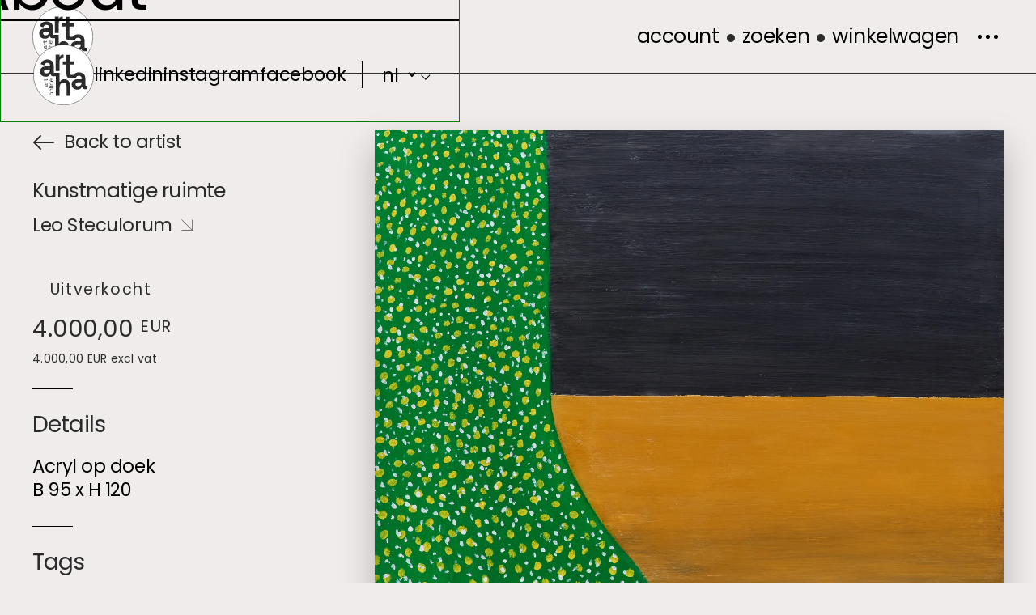

--- FILE ---
content_type: text/html; charset=utf-8
request_url: https://arthouseantwerp.com/products/untitled-34-l34-leo-steculorum
body_size: 52260
content:
<!doctype html>
<html class="no-js" lang="nl">
  <head>
    <meta charset="utf-8">
    <meta http-equiv="X-UA-Compatible" content="IE=edge">
    <meta name="viewport" content="width=device-width,initial-scale=1">
    <meta name="theme-color" content="">
    <link rel="canonical" href="https://arthouseantwerp.com/products/untitled-34-l34-leo-steculorum">
    <link rel="preconnect" href="https://cdn.shopify.com" crossorigin><link rel="icon" type="image/png" href="//arthouseantwerp.com/cdn/shop/files/artha_1.png?crop=center&height=32&v=1678800600&width=32"><link rel="preconnect" href="https://fonts.shopifycdn.com" crossorigin><title>
      Kunstmatige ruimte
 &ndash; Artha</title>

    

    

<meta property="og:site_name" content="Artha">
<meta property="og:url" content="https://arthouseantwerp.com/products/untitled-34-l34-leo-steculorum">
<meta property="og:title" content="Kunstmatige ruimte">
<meta property="og:type" content="product">
<meta property="og:description" content="Welkom bij ARTHA, een Antwerpse
kunstgalerie, waar we trots zijn op de artistieke talenten van onze Stad. Niet enkel jonge kunstenaars krijgen onze aandacht, ook de kunstenaars die in de jaren ’60 – ’70 Antwerpen een smoel hebben gegeven."><meta property="og:image" content="http://arthouseantwerp.com/cdn/shop/products/LEO-STEKULORUM_L34.jpg?v=1678810949">
  <meta property="og:image:secure_url" content="https://arthouseantwerp.com/cdn/shop/products/LEO-STEKULORUM_L34.jpg?v=1678810949">
  <meta property="og:image:width" content="3153">
  <meta property="og:image:height" content="4000"><meta property="og:price:amount" content="4.000,00">
  <meta property="og:price:currency" content="EUR"><meta name="twitter:card" content="summary_large_image">
<meta name="twitter:title" content="Kunstmatige ruimte">
<meta name="twitter:description" content="Welkom bij ARTHA, een Antwerpse
kunstgalerie, waar we trots zijn op de artistieke talenten van onze Stad. Niet enkel jonge kunstenaars krijgen onze aandacht, ook de kunstenaars die in de jaren ’60 – ’70 Antwerpen een smoel hebben gegeven.">


    <script src="//arthouseantwerp.com/cdn/shop/t/22/assets/global.js?v=149496944046504657681699967080" defer="defer"></script>
    <script>window.performance && window.performance.mark && window.performance.mark('shopify.content_for_header.start');</script><meta id="shopify-digital-wallet" name="shopify-digital-wallet" content="/69477171514/digital_wallets/dialog">
<link rel="alternate" hreflang="x-default" href="https://arthouseantwerp.com/products/untitled-34-l34-leo-steculorum">
<link rel="alternate" hreflang="nl" href="https://arthouseantwerp.com/products/untitled-34-l34-leo-steculorum">
<link rel="alternate" hreflang="en" href="https://arthouseantwerp.com/en/products/untitled-34-l34-leo-steculorum">
<link rel="alternate" type="application/json+oembed" href="https://arthouseantwerp.com/products/untitled-34-l34-leo-steculorum.oembed">
<script async="async" src="/checkouts/internal/preloads.js?locale=nl-BE"></script>
<script id="shopify-features" type="application/json">{"accessToken":"3a8ef22a7808f8cf5b1263a14837f84f","betas":["rich-media-storefront-analytics"],"domain":"arthouseantwerp.com","predictiveSearch":true,"shopId":69477171514,"locale":"nl"}</script>
<script>var Shopify = Shopify || {};
Shopify.shop = "zero-point-gallery-webshop.myshopify.com";
Shopify.locale = "nl";
Shopify.currency = {"active":"EUR","rate":"1.0"};
Shopify.country = "BE";
Shopify.theme = {"name":"versie Tom","id":155206123866,"schema_name":"Dawn","schema_version":"7.0.1","theme_store_id":887,"role":"main"};
Shopify.theme.handle = "null";
Shopify.theme.style = {"id":null,"handle":null};
Shopify.cdnHost = "arthouseantwerp.com/cdn";
Shopify.routes = Shopify.routes || {};
Shopify.routes.root = "/";</script>
<script type="module">!function(o){(o.Shopify=o.Shopify||{}).modules=!0}(window);</script>
<script>!function(o){function n(){var o=[];function n(){o.push(Array.prototype.slice.apply(arguments))}return n.q=o,n}var t=o.Shopify=o.Shopify||{};t.loadFeatures=n(),t.autoloadFeatures=n()}(window);</script>
<script id="shop-js-analytics" type="application/json">{"pageType":"product"}</script>
<script defer="defer" async type="module" src="//arthouseantwerp.com/cdn/shopifycloud/shop-js/modules/v2/client.init-shop-cart-sync_CwGft62q.nl.esm.js"></script>
<script defer="defer" async type="module" src="//arthouseantwerp.com/cdn/shopifycloud/shop-js/modules/v2/chunk.common_BAeYDmFP.esm.js"></script>
<script defer="defer" async type="module" src="//arthouseantwerp.com/cdn/shopifycloud/shop-js/modules/v2/chunk.modal_B9qqLDBC.esm.js"></script>
<script type="module">
  await import("//arthouseantwerp.com/cdn/shopifycloud/shop-js/modules/v2/client.init-shop-cart-sync_CwGft62q.nl.esm.js");
await import("//arthouseantwerp.com/cdn/shopifycloud/shop-js/modules/v2/chunk.common_BAeYDmFP.esm.js");
await import("//arthouseantwerp.com/cdn/shopifycloud/shop-js/modules/v2/chunk.modal_B9qqLDBC.esm.js");

  window.Shopify.SignInWithShop?.initShopCartSync?.({"fedCMEnabled":true,"windoidEnabled":true});

</script>
<script>(function() {
  var isLoaded = false;
  function asyncLoad() {
    if (isLoaded) return;
    isLoaded = true;
    var urls = ["https:\/\/sp-auction.webkul.com\/js\/wk_shopify_auction.js?shop=zero-point-gallery-webshop.myshopify.com","https:\/\/sp-auction.webkul.com\/js\/wk_auction_category.js?shop=zero-point-gallery-webshop.myshopify.com"];
    for (var i = 0; i < urls.length; i++) {
      var s = document.createElement('script');
      s.type = 'text/javascript';
      s.async = true;
      s.src = urls[i];
      var x = document.getElementsByTagName('script')[0];
      x.parentNode.insertBefore(s, x);
    }
  };
  if(window.attachEvent) {
    window.attachEvent('onload', asyncLoad);
  } else {
    window.addEventListener('load', asyncLoad, false);
  }
})();</script>
<script id="__st">var __st={"a":69477171514,"offset":3600,"reqid":"d8384065-73c4-4aff-8018-b7bf51b8486a-1769483832","pageurl":"arthouseantwerp.com\/products\/untitled-34-l34-leo-steculorum","u":"a33a9cec8216","p":"product","rtyp":"product","rid":8194451013946};</script>
<script>window.ShopifyPaypalV4VisibilityTracking = true;</script>
<script id="captcha-bootstrap">!function(){'use strict';const t='contact',e='account',n='new_comment',o=[[t,t],['blogs',n],['comments',n],[t,'customer']],c=[[e,'customer_login'],[e,'guest_login'],[e,'recover_customer_password'],[e,'create_customer']],r=t=>t.map((([t,e])=>`form[action*='/${t}']:not([data-nocaptcha='true']) input[name='form_type'][value='${e}']`)).join(','),a=t=>()=>t?[...document.querySelectorAll(t)].map((t=>t.form)):[];function s(){const t=[...o],e=r(t);return a(e)}const i='password',u='form_key',d=['recaptcha-v3-token','g-recaptcha-response','h-captcha-response',i],f=()=>{try{return window.sessionStorage}catch{return}},m='__shopify_v',_=t=>t.elements[u];function p(t,e,n=!1){try{const o=window.sessionStorage,c=JSON.parse(o.getItem(e)),{data:r}=function(t){const{data:e,action:n}=t;return t[m]||n?{data:e,action:n}:{data:t,action:n}}(c);for(const[e,n]of Object.entries(r))t.elements[e]&&(t.elements[e].value=n);n&&o.removeItem(e)}catch(o){console.error('form repopulation failed',{error:o})}}const l='form_type',E='cptcha';function T(t){t.dataset[E]=!0}const w=window,h=w.document,L='Shopify',v='ce_forms',y='captcha';let A=!1;((t,e)=>{const n=(g='f06e6c50-85a8-45c8-87d0-21a2b65856fe',I='https://cdn.shopify.com/shopifycloud/storefront-forms-hcaptcha/ce_storefront_forms_captcha_hcaptcha.v1.5.2.iife.js',D={infoText:'Beschermd door hCaptcha',privacyText:'Privacy',termsText:'Voorwaarden'},(t,e,n)=>{const o=w[L][v],c=o.bindForm;if(c)return c(t,g,e,D).then(n);var r;o.q.push([[t,g,e,D],n]),r=I,A||(h.body.append(Object.assign(h.createElement('script'),{id:'captcha-provider',async:!0,src:r})),A=!0)});var g,I,D;w[L]=w[L]||{},w[L][v]=w[L][v]||{},w[L][v].q=[],w[L][y]=w[L][y]||{},w[L][y].protect=function(t,e){n(t,void 0,e),T(t)},Object.freeze(w[L][y]),function(t,e,n,w,h,L){const[v,y,A,g]=function(t,e,n){const i=e?o:[],u=t?c:[],d=[...i,...u],f=r(d),m=r(i),_=r(d.filter((([t,e])=>n.includes(e))));return[a(f),a(m),a(_),s()]}(w,h,L),I=t=>{const e=t.target;return e instanceof HTMLFormElement?e:e&&e.form},D=t=>v().includes(t);t.addEventListener('submit',(t=>{const e=I(t);if(!e)return;const n=D(e)&&!e.dataset.hcaptchaBound&&!e.dataset.recaptchaBound,o=_(e),c=g().includes(e)&&(!o||!o.value);(n||c)&&t.preventDefault(),c&&!n&&(function(t){try{if(!f())return;!function(t){const e=f();if(!e)return;const n=_(t);if(!n)return;const o=n.value;o&&e.removeItem(o)}(t);const e=Array.from(Array(32),(()=>Math.random().toString(36)[2])).join('');!function(t,e){_(t)||t.append(Object.assign(document.createElement('input'),{type:'hidden',name:u})),t.elements[u].value=e}(t,e),function(t,e){const n=f();if(!n)return;const o=[...t.querySelectorAll(`input[type='${i}']`)].map((({name:t})=>t)),c=[...d,...o],r={};for(const[a,s]of new FormData(t).entries())c.includes(a)||(r[a]=s);n.setItem(e,JSON.stringify({[m]:1,action:t.action,data:r}))}(t,e)}catch(e){console.error('failed to persist form',e)}}(e),e.submit())}));const S=(t,e)=>{t&&!t.dataset[E]&&(n(t,e.some((e=>e===t))),T(t))};for(const o of['focusin','change'])t.addEventListener(o,(t=>{const e=I(t);D(e)&&S(e,y())}));const B=e.get('form_key'),M=e.get(l),P=B&&M;t.addEventListener('DOMContentLoaded',(()=>{const t=y();if(P)for(const e of t)e.elements[l].value===M&&p(e,B);[...new Set([...A(),...v().filter((t=>'true'===t.dataset.shopifyCaptcha))])].forEach((e=>S(e,t)))}))}(h,new URLSearchParams(w.location.search),n,t,e,['guest_login'])})(!0,!0)}();</script>
<script integrity="sha256-4kQ18oKyAcykRKYeNunJcIwy7WH5gtpwJnB7kiuLZ1E=" data-source-attribution="shopify.loadfeatures" defer="defer" src="//arthouseantwerp.com/cdn/shopifycloud/storefront/assets/storefront/load_feature-a0a9edcb.js" crossorigin="anonymous"></script>
<script data-source-attribution="shopify.dynamic_checkout.dynamic.init">var Shopify=Shopify||{};Shopify.PaymentButton=Shopify.PaymentButton||{isStorefrontPortableWallets:!0,init:function(){window.Shopify.PaymentButton.init=function(){};var t=document.createElement("script");t.src="https://arthouseantwerp.com/cdn/shopifycloud/portable-wallets/latest/portable-wallets.nl.js",t.type="module",document.head.appendChild(t)}};
</script>
<script data-source-attribution="shopify.dynamic_checkout.buyer_consent">
  function portableWalletsHideBuyerConsent(e){var t=document.getElementById("shopify-buyer-consent"),n=document.getElementById("shopify-subscription-policy-button");t&&n&&(t.classList.add("hidden"),t.setAttribute("aria-hidden","true"),n.removeEventListener("click",e))}function portableWalletsShowBuyerConsent(e){var t=document.getElementById("shopify-buyer-consent"),n=document.getElementById("shopify-subscription-policy-button");t&&n&&(t.classList.remove("hidden"),t.removeAttribute("aria-hidden"),n.addEventListener("click",e))}window.Shopify?.PaymentButton&&(window.Shopify.PaymentButton.hideBuyerConsent=portableWalletsHideBuyerConsent,window.Shopify.PaymentButton.showBuyerConsent=portableWalletsShowBuyerConsent);
</script>
<script>
  function portableWalletsCleanup(e){e&&e.src&&console.error("Failed to load portable wallets script "+e.src);var t=document.querySelectorAll("shopify-accelerated-checkout .shopify-payment-button__skeleton, shopify-accelerated-checkout-cart .wallet-cart-button__skeleton"),e=document.getElementById("shopify-buyer-consent");for(let e=0;e<t.length;e++)t[e].remove();e&&e.remove()}function portableWalletsNotLoadedAsModule(e){e instanceof ErrorEvent&&"string"==typeof e.message&&e.message.includes("import.meta")&&"string"==typeof e.filename&&e.filename.includes("portable-wallets")&&(window.removeEventListener("error",portableWalletsNotLoadedAsModule),window.Shopify.PaymentButton.failedToLoad=e,"loading"===document.readyState?document.addEventListener("DOMContentLoaded",window.Shopify.PaymentButton.init):window.Shopify.PaymentButton.init())}window.addEventListener("error",portableWalletsNotLoadedAsModule);
</script>

<script type="module" src="https://arthouseantwerp.com/cdn/shopifycloud/portable-wallets/latest/portable-wallets.nl.js" onError="portableWalletsCleanup(this)" crossorigin="anonymous"></script>
<script nomodule>
  document.addEventListener("DOMContentLoaded", portableWalletsCleanup);
</script>

<link id="shopify-accelerated-checkout-styles" rel="stylesheet" media="screen" href="https://arthouseantwerp.com/cdn/shopifycloud/portable-wallets/latest/accelerated-checkout-backwards-compat.css" crossorigin="anonymous">
<style id="shopify-accelerated-checkout-cart">
        #shopify-buyer-consent {
  margin-top: 1em;
  display: inline-block;
  width: 100%;
}

#shopify-buyer-consent.hidden {
  display: none;
}

#shopify-subscription-policy-button {
  background: none;
  border: none;
  padding: 0;
  text-decoration: underline;
  font-size: inherit;
  cursor: pointer;
}

#shopify-subscription-policy-button::before {
  box-shadow: none;
}

      </style>
<script id="sections-script" data-sections="header" defer="defer" src="//arthouseantwerp.com/cdn/shop/t/22/compiled_assets/scripts.js?v=11321"></script>
<script>window.performance && window.performance.mark && window.performance.mark('shopify.content_for_header.end');</script>


    <style data-shopify>
      @font-face {
  font-family: Poppins;
  font-weight: 400;
  font-style: normal;
  font-display: swap;
  src: url("//arthouseantwerp.com/cdn/fonts/poppins/poppins_n4.0ba78fa5af9b0e1a374041b3ceaadf0a43b41362.woff2") format("woff2"),
       url("//arthouseantwerp.com/cdn/fonts/poppins/poppins_n4.214741a72ff2596839fc9760ee7a770386cf16ca.woff") format("woff");
}

      @font-face {
  font-family: Poppins;
  font-weight: 700;
  font-style: normal;
  font-display: swap;
  src: url("//arthouseantwerp.com/cdn/fonts/poppins/poppins_n7.56758dcf284489feb014a026f3727f2f20a54626.woff2") format("woff2"),
       url("//arthouseantwerp.com/cdn/fonts/poppins/poppins_n7.f34f55d9b3d3205d2cd6f64955ff4b36f0cfd8da.woff") format("woff");
}

      @font-face {
  font-family: Poppins;
  font-weight: 400;
  font-style: italic;
  font-display: swap;
  src: url("//arthouseantwerp.com/cdn/fonts/poppins/poppins_i4.846ad1e22474f856bd6b81ba4585a60799a9f5d2.woff2") format("woff2"),
       url("//arthouseantwerp.com/cdn/fonts/poppins/poppins_i4.56b43284e8b52fc64c1fd271f289a39e8477e9ec.woff") format("woff");
}

      @font-face {
  font-family: Poppins;
  font-weight: 700;
  font-style: italic;
  font-display: swap;
  src: url("//arthouseantwerp.com/cdn/fonts/poppins/poppins_i7.42fd71da11e9d101e1e6c7932199f925f9eea42d.woff2") format("woff2"),
       url("//arthouseantwerp.com/cdn/fonts/poppins/poppins_i7.ec8499dbd7616004e21155106d13837fff4cf556.woff") format("woff");
}

      @font-face {
  font-family: Poppins;
  font-weight: 400;
  font-style: normal;
  font-display: swap;
  src: url("//arthouseantwerp.com/cdn/fonts/poppins/poppins_n4.0ba78fa5af9b0e1a374041b3ceaadf0a43b41362.woff2") format("woff2"),
       url("//arthouseantwerp.com/cdn/fonts/poppins/poppins_n4.214741a72ff2596839fc9760ee7a770386cf16ca.woff") format("woff");
}


      :root {
        --font-body-family: Poppins, sans-serif;
        --font-body-style: normal;
        --font-body-weight: 400;
        --font-body-weight-bold: 700;

        --font-heading-family: Poppins, sans-serif;
        --font-heading-style: normal;
        --font-heading-weight: 400;

        --font-body-scale: 1.0;
        --font-heading-scale: 1.0;

        --color-base-text: 43, 43, 43;
        --color-shadow: 43, 43, 43;
        --color-base-background-1: 241, 236, 236;
        --color-base-background-2: 250, 250, 250;
        --color-base-solid-button-labels: 255, 255, 255;
        --color-base-outline-button-labels: 43, 43, 43;
        --color-base-accent-1: 43, 43, 43;
        --color-base-accent-2: 51, 79, 180;
        --payment-terms-background-color: #f1ecec;
        --main-bg: #f1ecec;

        --gradient-base-background-1: #f1ecec;
        --gradient-base-background-2: #fafafa;
        --gradient-base-accent-1: #2b2b2b;
        --gradient-base-accent-2: #334fb4;

        --media-padding: px;
        --media-border-opacity: 0.05;
        --media-border-width: 1px;
        --media-radius: 0px;
        --media-shadow-opacity: 0.0;
        --media-shadow-horizontal-offset: 0px;
        --media-shadow-vertical-offset: 4px;
        --media-shadow-blur-radius: 5px;
        --media-shadow-visible: 0;

        --page-width: 140rem;
        --page-width-margin: 0rem;

        --product-card-image-padding: 0.0rem;
        --product-card-corner-radius: 0.0rem;
        --product-card-text-alignment: left;
        --product-card-border-width: 0.0rem;
        --product-card-border-opacity: 0.1;
        --product-card-shadow-opacity: 0.0;
        --product-card-shadow-visible: 0;
        --product-card-shadow-horizontal-offset: 0.0rem;
        --product-card-shadow-vertical-offset: 0.4rem;
        --product-card-shadow-blur-radius: 0.5rem;

        --collection-card-image-padding: 0.0rem;
        --collection-card-corner-radius: 0.0rem;
        --collection-card-text-alignment: left;
        --collection-card-border-width: 0.0rem;
        --collection-card-border-opacity: 0.1;
        --collection-card-shadow-opacity: 0.0;
        --collection-card-shadow-visible: 0;
        --collection-card-shadow-horizontal-offset: 0.0rem;
        --collection-card-shadow-vertical-offset: 0.4rem;
        --collection-card-shadow-blur-radius: 0.5rem;

        --blog-card-image-padding: 0.0rem;
        --blog-card-corner-radius: 0.0rem;
        --blog-card-text-alignment: left;
        --blog-card-border-width: 0.0rem;
        --blog-card-border-opacity: 0.1;
        --blog-card-shadow-opacity: 0.0;
        --blog-card-shadow-visible: 0;
        --blog-card-shadow-horizontal-offset: 0.0rem;
        --blog-card-shadow-vertical-offset: 0.4rem;
        --blog-card-shadow-blur-radius: 0.5rem;

        --badge-corner-radius: 4.0rem;

        --popup-border-width: 1px;
        --popup-border-opacity: 0.1;
        --popup-corner-radius: 0px;
        --popup-shadow-opacity: 0.0;
        --popup-shadow-horizontal-offset: 0px;
        --popup-shadow-vertical-offset: 4px;
        --popup-shadow-blur-radius: 5px;

        --drawer-border-width: 1px;
        --drawer-border-opacity: 0.1;
        --drawer-shadow-opacity: 0.0;
        --drawer-shadow-horizontal-offset: 0px;
        --drawer-shadow-vertical-offset: 4px;
        --drawer-shadow-blur-radius: 5px;

        --spacing-sections-desktop: 0px;
        --spacing-sections-mobile: 0px;

        --grid-desktop-vertical-spacing: 8px;
        --grid-desktop-horizontal-spacing: 8px;
        --grid-mobile-vertical-spacing: 4px;
        --grid-mobile-horizontal-spacing: 4px;

        --text-boxes-border-opacity: 0.1;
        --text-boxes-border-width: 0px;
        --text-boxes-radius: 0px;
        --text-boxes-shadow-opacity: 0.0;
        --text-boxes-shadow-visible: 0;
        --text-boxes-shadow-horizontal-offset: 0px;
        --text-boxes-shadow-vertical-offset: 4px;
        --text-boxes-shadow-blur-radius: 5px;

        --buttons-radius: 0px;
        --buttons-radius-outset: 0px;
        --buttons-border-width: 1px;
        --buttons-border-opacity: 1.0;
        --buttons-shadow-opacity: 0.0;
        --buttons-shadow-visible: 0;
        --buttons-shadow-horizontal-offset: 0px;
        --buttons-shadow-vertical-offset: 4px;
        --buttons-shadow-blur-radius: 5px;
        --buttons-border-offset: 0px;

        --inputs-radius: 0px;
        --inputs-border-width: 1px;
        --inputs-border-opacity: 0.55;
        --inputs-shadow-opacity: 0.0;
        --inputs-shadow-horizontal-offset: 0px;
        --inputs-margin-offset: 0px;
        --inputs-shadow-vertical-offset: 4px;
        --inputs-shadow-blur-radius: 5px;
        --inputs-radius-outset: 0px;

        --variant-pills-radius: 40px;
        --variant-pills-border-width: 1px;
        --variant-pills-border-opacity: 0.55;
        --variant-pills-shadow-opacity: 0.0;
        --variant-pills-shadow-horizontal-offset: 0px;
        --variant-pills-shadow-vertical-offset: 4px;
        --variant-pills-shadow-blur-radius: 5px;
      }
    </style>

    <link href="//arthouseantwerp.com/cdn/shop/t/22/assets/base.css?v=102785933401598625231704885082" rel="stylesheet" type="text/css" media="all" />
    <link href="//arthouseantwerp.com/cdn/shop/t/22/assets/style.min.css?v=22704919505444449121701162778" rel="stylesheet" type="text/css" media="all" />
<link rel="preload" as="font" href="//arthouseantwerp.com/cdn/fonts/poppins/poppins_n4.0ba78fa5af9b0e1a374041b3ceaadf0a43b41362.woff2" type="font/woff2" crossorigin><link rel="preload" as="font" href="//arthouseantwerp.com/cdn/fonts/poppins/poppins_n4.0ba78fa5af9b0e1a374041b3ceaadf0a43b41362.woff2" type="font/woff2" crossorigin><link rel="stylesheet" href="//arthouseantwerp.com/cdn/shop/t/22/assets/component-predictive-search.css?v=83512081251802922551699967080" media="print" onload="this.media='all'"><script src="https://code.jquery.com/jquery-3.6.3.min.js" integrity="sha256-pvPw+upLPUjgMXY0G+8O0xUf+/Im1MZjXxxgOcBQBXU=" crossorigin="anonymous"></script>

    <script>document.documentElement.className = document.documentElement.className.replace('no-js', 'js');
    if (Shopify.designMode) {
      document.documentElement.classList.add('shopify-design-mode');
    }
    </script>
    <script src="https://cdnjs.cloudflare.com/ajax/libs/jquery/3.6.0/jquery.min.js" defer></script>
    <script>
  if ((typeof jQuery === 'undefined') || (parseFloat(jQuery.fn.jquery) < 1.7)) {
    jqueryScript = document.createElement('script');
    jqueryScript.src = 'https://code.jquery.com/jquery-3capture.6.0.min.js';
    document.head.append(jqueryScript);
  }
  var wk_general_config = {"show_products_tag":{"value":"0","extra_field":null},"sort_by_customer":{"value":0,"extra_field":"null"},"start_bid_upcoming_auction":{"value":"0","extra_field":null},"wk_show_current_bid_pp":{"value":"0","extra_field":null},"wk_show_start_current_bid_pp":{"value":"0","extra_field":null}};
  var wk_auction_config = {"auction_joining_fee":{"value":"0","extra_field":null},"autofill_minimum_bid":{"value":"0","extra_field":null},"auto_pay":{"value":"0","extra_field":null},"banned_bidders":{"value":"0","extra_field":null},"bidder_username":{"value":"0","extra_field":null},"bid_as_anonymous":{"value":"1","extra_field":null},"confirmation_for_bid":{"value":"0","extra_field":null},"currency":{"value":"EUR","extra_field":null},"current_bid_metafield":{"value":"0","extra_field":null},"days_to_show_auction":{"value":"0","extra_field":null},"display_proxy_bid":{"value":"0","extra_field":null},"enable_buy_now":{"value":"0","extra_field":null},"enable_proxy_Bid":{"value":"1","extra_field":null},"hide_all_bidders":{"value":"0","extra_field":null},"hide_buy_now":{"value":"0","extra_field":null},"hide_finished_auction":{"value":"5","extra_field":null},"integer_bid_only":{"value":"0","extra_field":null},"joining_fee_policy":{"value":"once_per_auction","extra_field":null},"min_bid_amt_allow":{"value":"1","extra_field":null},"outbid_notification":{"value":"0","extra_field":null},"pagination":{"value":"0","extra_field":null},"place_bid_collection":{"value":"0","extra_field":null},"popcorn_bidding":{"value":"0","extra_field":null},"remove_reserve_price":{"value":"0","extra_field":null},"reserve_price_met":{"value":"0","extra_field":null},"sell_multiple_units":{"value":"0","extra_field":null},"send_bid_email":{"value":"0","extra_field":null},"show_bidders":{"value":"1","extra_field":null},"show_end_bid":{"value":"0","extra_field":null},"show_popcornbid_desc":{"value":"0","extra_field":null},"show_reserved_price":{"value":"0","extra_field":null},"tax_on_joining":{"value":"0","extra_field":null},"terms_and_conditions":{"value":"0","extra_field":null},"update_customer_declined_card":{"value":"0","extra_field":null},"wk_delivery_preference":{"value":"0","extra_field":null},"wk_show_premium_price":{"value":"0","extra_field":null}};
  var wk_widget_config = {"date_format":{"value":"%e-%b-%Y %I:%M %p","extra_field":null},"widget_type":{"value":"1","extra_field":null},"wk_show_seconds":{"value":"1","extra_field":null}};
  var wk_theme_colors = {"bdr_color":{"value":"rgba(204,204,204,1)","extra_field":null},"btn_text_color":{"value":"rgba(255,255,255,1)","extra_field":null},"form_bg_color":{"value":"rgba(0,0,0,0)","extra_field":null},"label_color":{"value":"rgba(64,64,64,1)","extra_field":null},"text_color":{"value":"rgba(85, 85, 85, 1)","extra_field":null},"theme_color":{"value":"rgba(244,91,79,1)","extra_field":null}};
  var wk_labels = {"action":"Action","add_card":"Add Card","add_update_address":"Add\/Update Address","alert":"Alert","all_bidding_details":"All Bidding Details","all_running_auctions":"All Running Auctions","alphabetically_A_Z":"Alphabetically, A-Z","alphabetically_Z_A":"Alphabetically, Z-A","alphanumeric_values_only":"Only Alphanumeric values are allowed for username","amount_to_be_paid":"Amount To Be Paid","anonymous":"Anonymous","app_is_under_maintanance":"App is under maintanance","auction_ended_at":"Auction Ended At","auction_ending_latest":"Auction Ending Latest","auction_ending_soonest":"Auction Ending Soon","auction_starts_in":"Auction Starts In","banned_bidder_msg":"You have been banned to buy any auction product","banned_username_comment":"We regret to inform you that your previous username has been banned due to a violation of our community guidelines. Kindly update your account with a new username.","bidder_name":"Bidder Name","bidding_closed_for_product":"Bidding closed for this product","bidding_date":"Bidding Date","bid_amount":"Bid Amount","bid_counts_bid":"{$bid_count} Bid(s)","bid_end_date":"Bid End Date","bid_start_date":"Bid Start Date","bid_successfully_placed":"Bid Successfully Placed","billing_address_placeholder":"Billing Address Placeholder","bill_to":"Bill To","buy_all":"Buy All","buy_now":"Buy Now","cancel_card":"Cancel Card","card_authentication_failed":"Card Authentication Failed","card_declined":"Card Declined","card_number":"Card Number","card_removed_successfully":"Card Removed Successfully","card_updated_successfully":"Card Updated Successfully","change_card_details":"Change Card Details","checkout_session_id_invalid":"Checkout session id is invalid","confirm_proxy_content":"Do you want to replace your current proxy bid of {$previous_proxy_bid} with {$current_proxy_bid}","confirm_your_bid":"Confirm Your Bid","contact_you_soon":"Merchant Will Be Respond You Soon On Your Request","current_bid":"Current Bid","current_bid_low_to_igh":"Current Bid, Low to High","current_id_high_to_low":"Current Bid, High to Low","days":"Days","delivery":"Delivery","delivery_preference":"Delivery Preference","didnt_win":"Didn't Win","end_date":"End Date","enter_username":"Enter Username","enter_user_name":"Enter New Username","expire_date":"Expiry Date","expiry_date":"Expiry Date","filter_by":"Filter By","hide_identity_from_bidders":"Hide Identity From Bidders","highest_bid":"Highest Bid","highest_bidder":"Highest Bidder","hours":"Hours","integer_bid_only":"Invalid Bid! Bid Should be a whole Number","join_auction":"Join Auction","location_address":"Location Address","location_name":"Location Name","lost":"Lost","mail_sent":"Your Request Has Been Sent","max_bid":"Max Bid","min":"Min","minimum_bidding_amount_allowed":"Minimum bidding amount allowed","min_proxy_bid":"Minimum proxy bidding amount allowed","normal":"Normal","normal_and_proxy":"Normal and Proxy","not_purchased":"Not Purchased","no_":"No","no_bids":"No Bids","no_of_bids":"No. of Bids","no_record_found":"No Record Found...","only_one_space_is_allowed":"Only one space is allowed","or_":"OR","participated_auctions":"Participated Auctions","pay_booking_amount_to_buy_now":"Pay {$booking_amount} booking amount here to buy now.","pay_with_card":"Pay With Card","pay_with_card_2":"Pay With Card","place_automatic_bid":"Place Automatic Bid","place_bid":"Place Bid","place_my_bid":"Place My Bid","place_normal_proxy_bid_here":"Place Normal Bid and Proxy Bid from here.","place_proxy_bid":"Place Proxy Bid","place_your_bid":"Place Your Bid","please_agree_terms_and_conditions_before_joining":"Please agree terms and conditions before joining","please_select_delivery_preference":"Please select delivery preference","popcorn_bidding":"POPCORN BIDDING","popcorn_bidding_description":"The close date may change. Popcorn bidding is last minute bidding that causes the auction end date to be extended. This prevents sniping and allows everyone an opportunity to bid before the auction closes.","price_per_unit":"Price per unit","product_image":"Product Image","product_name":"Product Name","proxy":"Proxy","proxy_already_reserved":"This proxy amount is already reserved.","proxy_bid":"Proxy Bid","proxy_bidding_activated":"Proxy Bidding Activated Successfully","proxy_bid_rule_description":"In case the bidding value is greater than and equal to Current Bid + 2*(minimum allowed bid- Current Bid) then,it this will be placed as a Proxy bid.","proxy_bid_rule_notice":"Proxy Bidding: Enter the maximum you are willing to bid, if someone else places a bid the system will automatically increase yours by increments till the maximum amount you bid for.","proxy_confirmation":"Proxy Confirmation","proxy_high_bid_till_target":"You will be the highest bidder till the target Amount you'll enter here.","purchased":"Purchased","quantity":"Quantity","quantity_bid":"Quantity Bid","remove_card":"Remove Card","remove_card_msg_front":"You cannot remove your card as you have bids on running auctions.","request_to_admin":"Request To Admin","reserved_price":"Reserved Price","reserve_price_met":"Reserve Price Met","reserve_price_not_met":"Reserve Price Not Met","running_auctions":"Running Auctions","save_shipping":"Save Shipping","search":"search","search_tag":"Search Tag","sec":"Sec","select":"Select","select_all":"Select All","select_bidding_type":"Select Bidding Type","select_products_tag":"Select Products Tag","select_sort_by":"Select Sort By","shipping_address_placeholder":"Shipping Address Placeholder","shipping_methods":"Shipping Methods","ship_to":"Ship To","sort_by":"Sort By","start_bid":"Start Bid","start_bidding_amount":"Start Bidding Amount","status":"Status","store_pickup":"Store Pickup","store_pickup_details":"Store Pickup Details","submit":"Submit","sure_want_to_place_this_bid":"Are you sure you want to place this bid?","system_generated_bid":"System Generated Bid","target_amount_for_auto_bid":"Enter the Target Amount For Your Automatic Bid","terms_and_conditions":"{$terms_and_conditions}","terms_and_conditions_label":"i agree with {$terms_and_conditions}","time_left":"Time Left","transaction_declined_description":"Transaction was declined with this card on your last auction win. Please update the card details to avoid payment cancellation for future auctions.","upcoming_auctions":"Upcoming Auctions","update_card":"Update Card","update_card_details":"Update card details","update_shipping":"Update Shipping","update_shipping_method":"Update Shipping Method","update_username":"Update Username","update_username_detail":"Update Username Detail","username":"Username","username_exists":"Username Already Exists","username_notice":"You can enter any custom username here that will be visible to all auction bidders instead of real name.","username_not_allowed":"Username not allowed","username_updated_successfully":"Username Updated Successfully","view_auction":"View Auction","view_your_bids":"View Your Bids","winning_auctions":"Winning Auctions","winning_bid_amount_new":"Winning Bid Amount","winning_bid_amt":"Winning Amount","wk_update_username":"Update Username","yes":"Yes","you":"You","your_card":"Your Card","your_current_bid":"Your Current Bid","your_last_bid":"Your Last Bid","Youve_been_outbid":"You've been outbid"};
</script>
  <!-- BEGIN app block: shopify://apps/klaviyo-email-marketing-sms/blocks/klaviyo-onsite-embed/2632fe16-c075-4321-a88b-50b567f42507 -->












  <script async src="https://static.klaviyo.com/onsite/js/TJD68j/klaviyo.js?company_id=TJD68j"></script>
  <script>!function(){if(!window.klaviyo){window._klOnsite=window._klOnsite||[];try{window.klaviyo=new Proxy({},{get:function(n,i){return"push"===i?function(){var n;(n=window._klOnsite).push.apply(n,arguments)}:function(){for(var n=arguments.length,o=new Array(n),w=0;w<n;w++)o[w]=arguments[w];var t="function"==typeof o[o.length-1]?o.pop():void 0,e=new Promise((function(n){window._klOnsite.push([i].concat(o,[function(i){t&&t(i),n(i)}]))}));return e}}})}catch(n){window.klaviyo=window.klaviyo||[],window.klaviyo.push=function(){var n;(n=window._klOnsite).push.apply(n,arguments)}}}}();</script>

  
    <script id="viewed_product">
      if (item == null) {
        var _learnq = _learnq || [];

        var MetafieldReviews = null
        var MetafieldYotpoRating = null
        var MetafieldYotpoCount = null
        var MetafieldLooxRating = null
        var MetafieldLooxCount = null
        var okendoProduct = null
        var okendoProductReviewCount = null
        var okendoProductReviewAverageValue = null
        try {
          // The following fields are used for Customer Hub recently viewed in order to add reviews.
          // This information is not part of __kla_viewed. Instead, it is part of __kla_viewed_reviewed_items
          MetafieldReviews = {};
          MetafieldYotpoRating = null
          MetafieldYotpoCount = null
          MetafieldLooxRating = null
          MetafieldLooxCount = null

          okendoProduct = null
          // If the okendo metafield is not legacy, it will error, which then requires the new json formatted data
          if (okendoProduct && 'error' in okendoProduct) {
            okendoProduct = null
          }
          okendoProductReviewCount = okendoProduct ? okendoProduct.reviewCount : null
          okendoProductReviewAverageValue = okendoProduct ? okendoProduct.reviewAverageValue : null
        } catch (error) {
          console.error('Error in Klaviyo onsite reviews tracking:', error);
        }

        var item = {
          Name: "Kunstmatige ruimte",
          ProductID: 8194451013946,
          Categories: ["6BTW","Artworks","Leo Steculorum"],
          ImageURL: "https://arthouseantwerp.com/cdn/shop/products/LEO-STEKULORUM_L34_grande.jpg?v=1678810949",
          URL: "https://arthouseantwerp.com/products/untitled-34-l34-leo-steculorum",
          Brand: "Leo Steculorum",
          Price: "€4.000,00",
          Value: "4.000,00",
          CompareAtPrice: "€0,00"
        };
        _learnq.push(['track', 'Viewed Product', item]);
        _learnq.push(['trackViewedItem', {
          Title: item.Name,
          ItemId: item.ProductID,
          Categories: item.Categories,
          ImageUrl: item.ImageURL,
          Url: item.URL,
          Metadata: {
            Brand: item.Brand,
            Price: item.Price,
            Value: item.Value,
            CompareAtPrice: item.CompareAtPrice
          },
          metafields:{
            reviews: MetafieldReviews,
            yotpo:{
              rating: MetafieldYotpoRating,
              count: MetafieldYotpoCount,
            },
            loox:{
              rating: MetafieldLooxRating,
              count: MetafieldLooxCount,
            },
            okendo: {
              rating: okendoProductReviewAverageValue,
              count: okendoProductReviewCount,
            }
          }
        }]);
      }
    </script>
  




  <script>
    window.klaviyoReviewsProductDesignMode = false
  </script>







<!-- END app block --><script src="https://cdn.shopify.com/extensions/4e276193-403c-423f-833c-fefed71819cf/forms-2298/assets/shopify-forms-loader.js" type="text/javascript" defer="defer"></script>
<script src="https://cdn.shopify.com/extensions/019bc192-938e-77f9-a3ba-45f5961a89cd/webkul-product-auction-24/assets/product-auction-widget.js" type="text/javascript" defer="defer"></script>
<link href="https://monorail-edge.shopifysvc.com" rel="dns-prefetch">
<script>(function(){if ("sendBeacon" in navigator && "performance" in window) {try {var session_token_from_headers = performance.getEntriesByType('navigation')[0].serverTiming.find(x => x.name == '_s').description;} catch {var session_token_from_headers = undefined;}var session_cookie_matches = document.cookie.match(/_shopify_s=([^;]*)/);var session_token_from_cookie = session_cookie_matches && session_cookie_matches.length === 2 ? session_cookie_matches[1] : "";var session_token = session_token_from_headers || session_token_from_cookie || "";function handle_abandonment_event(e) {var entries = performance.getEntries().filter(function(entry) {return /monorail-edge.shopifysvc.com/.test(entry.name);});if (!window.abandonment_tracked && entries.length === 0) {window.abandonment_tracked = true;var currentMs = Date.now();var navigation_start = performance.timing.navigationStart;var payload = {shop_id: 69477171514,url: window.location.href,navigation_start,duration: currentMs - navigation_start,session_token,page_type: "product"};window.navigator.sendBeacon("https://monorail-edge.shopifysvc.com/v1/produce", JSON.stringify({schema_id: "online_store_buyer_site_abandonment/1.1",payload: payload,metadata: {event_created_at_ms: currentMs,event_sent_at_ms: currentMs}}));}}window.addEventListener('pagehide', handle_abandonment_event);}}());</script>
<script id="web-pixels-manager-setup">(function e(e,d,r,n,o){if(void 0===o&&(o={}),!Boolean(null===(a=null===(i=window.Shopify)||void 0===i?void 0:i.analytics)||void 0===a?void 0:a.replayQueue)){var i,a;window.Shopify=window.Shopify||{};var t=window.Shopify;t.analytics=t.analytics||{};var s=t.analytics;s.replayQueue=[],s.publish=function(e,d,r){return s.replayQueue.push([e,d,r]),!0};try{self.performance.mark("wpm:start")}catch(e){}var l=function(){var e={modern:/Edge?\/(1{2}[4-9]|1[2-9]\d|[2-9]\d{2}|\d{4,})\.\d+(\.\d+|)|Firefox\/(1{2}[4-9]|1[2-9]\d|[2-9]\d{2}|\d{4,})\.\d+(\.\d+|)|Chrom(ium|e)\/(9{2}|\d{3,})\.\d+(\.\d+|)|(Maci|X1{2}).+ Version\/(15\.\d+|(1[6-9]|[2-9]\d|\d{3,})\.\d+)([,.]\d+|)( \(\w+\)|)( Mobile\/\w+|) Safari\/|Chrome.+OPR\/(9{2}|\d{3,})\.\d+\.\d+|(CPU[ +]OS|iPhone[ +]OS|CPU[ +]iPhone|CPU IPhone OS|CPU iPad OS)[ +]+(15[._]\d+|(1[6-9]|[2-9]\d|\d{3,})[._]\d+)([._]\d+|)|Android:?[ /-](13[3-9]|1[4-9]\d|[2-9]\d{2}|\d{4,})(\.\d+|)(\.\d+|)|Android.+Firefox\/(13[5-9]|1[4-9]\d|[2-9]\d{2}|\d{4,})\.\d+(\.\d+|)|Android.+Chrom(ium|e)\/(13[3-9]|1[4-9]\d|[2-9]\d{2}|\d{4,})\.\d+(\.\d+|)|SamsungBrowser\/([2-9]\d|\d{3,})\.\d+/,legacy:/Edge?\/(1[6-9]|[2-9]\d|\d{3,})\.\d+(\.\d+|)|Firefox\/(5[4-9]|[6-9]\d|\d{3,})\.\d+(\.\d+|)|Chrom(ium|e)\/(5[1-9]|[6-9]\d|\d{3,})\.\d+(\.\d+|)([\d.]+$|.*Safari\/(?![\d.]+ Edge\/[\d.]+$))|(Maci|X1{2}).+ Version\/(10\.\d+|(1[1-9]|[2-9]\d|\d{3,})\.\d+)([,.]\d+|)( \(\w+\)|)( Mobile\/\w+|) Safari\/|Chrome.+OPR\/(3[89]|[4-9]\d|\d{3,})\.\d+\.\d+|(CPU[ +]OS|iPhone[ +]OS|CPU[ +]iPhone|CPU IPhone OS|CPU iPad OS)[ +]+(10[._]\d+|(1[1-9]|[2-9]\d|\d{3,})[._]\d+)([._]\d+|)|Android:?[ /-](13[3-9]|1[4-9]\d|[2-9]\d{2}|\d{4,})(\.\d+|)(\.\d+|)|Mobile Safari.+OPR\/([89]\d|\d{3,})\.\d+\.\d+|Android.+Firefox\/(13[5-9]|1[4-9]\d|[2-9]\d{2}|\d{4,})\.\d+(\.\d+|)|Android.+Chrom(ium|e)\/(13[3-9]|1[4-9]\d|[2-9]\d{2}|\d{4,})\.\d+(\.\d+|)|Android.+(UC? ?Browser|UCWEB|U3)[ /]?(15\.([5-9]|\d{2,})|(1[6-9]|[2-9]\d|\d{3,})\.\d+)\.\d+|SamsungBrowser\/(5\.\d+|([6-9]|\d{2,})\.\d+)|Android.+MQ{2}Browser\/(14(\.(9|\d{2,})|)|(1[5-9]|[2-9]\d|\d{3,})(\.\d+|))(\.\d+|)|K[Aa][Ii]OS\/(3\.\d+|([4-9]|\d{2,})\.\d+)(\.\d+|)/},d=e.modern,r=e.legacy,n=navigator.userAgent;return n.match(d)?"modern":n.match(r)?"legacy":"unknown"}(),u="modern"===l?"modern":"legacy",c=(null!=n?n:{modern:"",legacy:""})[u],f=function(e){return[e.baseUrl,"/wpm","/b",e.hashVersion,"modern"===e.buildTarget?"m":"l",".js"].join("")}({baseUrl:d,hashVersion:r,buildTarget:u}),m=function(e){var d=e.version,r=e.bundleTarget,n=e.surface,o=e.pageUrl,i=e.monorailEndpoint;return{emit:function(e){var a=e.status,t=e.errorMsg,s=(new Date).getTime(),l=JSON.stringify({metadata:{event_sent_at_ms:s},events:[{schema_id:"web_pixels_manager_load/3.1",payload:{version:d,bundle_target:r,page_url:o,status:a,surface:n,error_msg:t},metadata:{event_created_at_ms:s}}]});if(!i)return console&&console.warn&&console.warn("[Web Pixels Manager] No Monorail endpoint provided, skipping logging."),!1;try{return self.navigator.sendBeacon.bind(self.navigator)(i,l)}catch(e){}var u=new XMLHttpRequest;try{return u.open("POST",i,!0),u.setRequestHeader("Content-Type","text/plain"),u.send(l),!0}catch(e){return console&&console.warn&&console.warn("[Web Pixels Manager] Got an unhandled error while logging to Monorail."),!1}}}}({version:r,bundleTarget:l,surface:e.surface,pageUrl:self.location.href,monorailEndpoint:e.monorailEndpoint});try{o.browserTarget=l,function(e){var d=e.src,r=e.async,n=void 0===r||r,o=e.onload,i=e.onerror,a=e.sri,t=e.scriptDataAttributes,s=void 0===t?{}:t,l=document.createElement("script"),u=document.querySelector("head"),c=document.querySelector("body");if(l.async=n,l.src=d,a&&(l.integrity=a,l.crossOrigin="anonymous"),s)for(var f in s)if(Object.prototype.hasOwnProperty.call(s,f))try{l.dataset[f]=s[f]}catch(e){}if(o&&l.addEventListener("load",o),i&&l.addEventListener("error",i),u)u.appendChild(l);else{if(!c)throw new Error("Did not find a head or body element to append the script");c.appendChild(l)}}({src:f,async:!0,onload:function(){if(!function(){var e,d;return Boolean(null===(d=null===(e=window.Shopify)||void 0===e?void 0:e.analytics)||void 0===d?void 0:d.initialized)}()){var d=window.webPixelsManager.init(e)||void 0;if(d){var r=window.Shopify.analytics;r.replayQueue.forEach((function(e){var r=e[0],n=e[1],o=e[2];d.publishCustomEvent(r,n,o)})),r.replayQueue=[],r.publish=d.publishCustomEvent,r.visitor=d.visitor,r.initialized=!0}}},onerror:function(){return m.emit({status:"failed",errorMsg:"".concat(f," has failed to load")})},sri:function(e){var d=/^sha384-[A-Za-z0-9+/=]+$/;return"string"==typeof e&&d.test(e)}(c)?c:"",scriptDataAttributes:o}),m.emit({status:"loading"})}catch(e){m.emit({status:"failed",errorMsg:(null==e?void 0:e.message)||"Unknown error"})}}})({shopId: 69477171514,storefrontBaseUrl: "https://arthouseantwerp.com",extensionsBaseUrl: "https://extensions.shopifycdn.com/cdn/shopifycloud/web-pixels-manager",monorailEndpoint: "https://monorail-edge.shopifysvc.com/unstable/produce_batch",surface: "storefront-renderer",enabledBetaFlags: ["2dca8a86"],webPixelsConfigList: [{"id":"981664090","configuration":"{\"config\":\"{\\\"pixel_id\\\":\\\"G-2E3EDJGGD5\\\",\\\"gtag_events\\\":[{\\\"type\\\":\\\"purchase\\\",\\\"action_label\\\":\\\"G-2E3EDJGGD5\\\"},{\\\"type\\\":\\\"page_view\\\",\\\"action_label\\\":\\\"G-2E3EDJGGD5\\\"},{\\\"type\\\":\\\"view_item\\\",\\\"action_label\\\":\\\"G-2E3EDJGGD5\\\"},{\\\"type\\\":\\\"search\\\",\\\"action_label\\\":\\\"G-2E3EDJGGD5\\\"},{\\\"type\\\":\\\"add_to_cart\\\",\\\"action_label\\\":\\\"G-2E3EDJGGD5\\\"},{\\\"type\\\":\\\"begin_checkout\\\",\\\"action_label\\\":\\\"G-2E3EDJGGD5\\\"},{\\\"type\\\":\\\"add_payment_info\\\",\\\"action_label\\\":\\\"G-2E3EDJGGD5\\\"}],\\\"enable_monitoring_mode\\\":false}\"}","eventPayloadVersion":"v1","runtimeContext":"OPEN","scriptVersion":"b2a88bafab3e21179ed38636efcd8a93","type":"APP","apiClientId":1780363,"privacyPurposes":[],"dataSharingAdjustments":{"protectedCustomerApprovalScopes":["read_customer_address","read_customer_email","read_customer_name","read_customer_personal_data","read_customer_phone"]}},{"id":"452657498","configuration":"{\"pixel_id\":\"746199573811233\",\"pixel_type\":\"facebook_pixel\",\"metaapp_system_user_token\":\"-\"}","eventPayloadVersion":"v1","runtimeContext":"OPEN","scriptVersion":"ca16bc87fe92b6042fbaa3acc2fbdaa6","type":"APP","apiClientId":2329312,"privacyPurposes":["ANALYTICS","MARKETING","SALE_OF_DATA"],"dataSharingAdjustments":{"protectedCustomerApprovalScopes":["read_customer_address","read_customer_email","read_customer_name","read_customer_personal_data","read_customer_phone"]}},{"id":"24674618","eventPayloadVersion":"1","runtimeContext":"LAX","scriptVersion":"1","type":"CUSTOM","privacyPurposes":["ANALYTICS","MARKETING","SALE_OF_DATA"],"name":"GA4 Events"},{"id":"shopify-app-pixel","configuration":"{}","eventPayloadVersion":"v1","runtimeContext":"STRICT","scriptVersion":"0450","apiClientId":"shopify-pixel","type":"APP","privacyPurposes":["ANALYTICS","MARKETING"]},{"id":"shopify-custom-pixel","eventPayloadVersion":"v1","runtimeContext":"LAX","scriptVersion":"0450","apiClientId":"shopify-pixel","type":"CUSTOM","privacyPurposes":["ANALYTICS","MARKETING"]}],isMerchantRequest: false,initData: {"shop":{"name":"Artha","paymentSettings":{"currencyCode":"EUR"},"myshopifyDomain":"zero-point-gallery-webshop.myshopify.com","countryCode":"BE","storefrontUrl":"https:\/\/arthouseantwerp.com"},"customer":null,"cart":null,"checkout":null,"productVariants":[{"price":{"amount":4000.0,"currencyCode":"EUR"},"product":{"title":"Kunstmatige ruimte","vendor":"Leo Steculorum","id":"8194451013946","untranslatedTitle":"Kunstmatige ruimte","url":"\/products\/untitled-34-l34-leo-steculorum","type":"Artwork"},"id":"44722450792762","image":{"src":"\/\/arthouseantwerp.com\/cdn\/shop\/products\/LEO-STEKULORUM_L34.jpg?v=1678810949"},"sku":"","title":"Default Title","untranslatedTitle":"Default Title"}],"purchasingCompany":null},},"https://arthouseantwerp.com/cdn","fcfee988w5aeb613cpc8e4bc33m6693e112",{"modern":"","legacy":""},{"shopId":"69477171514","storefrontBaseUrl":"https:\/\/arthouseantwerp.com","extensionBaseUrl":"https:\/\/extensions.shopifycdn.com\/cdn\/shopifycloud\/web-pixels-manager","surface":"storefront-renderer","enabledBetaFlags":"[\"2dca8a86\"]","isMerchantRequest":"false","hashVersion":"fcfee988w5aeb613cpc8e4bc33m6693e112","publish":"custom","events":"[[\"page_viewed\",{}],[\"product_viewed\",{\"productVariant\":{\"price\":{\"amount\":4000.0,\"currencyCode\":\"EUR\"},\"product\":{\"title\":\"Kunstmatige ruimte\",\"vendor\":\"Leo Steculorum\",\"id\":\"8194451013946\",\"untranslatedTitle\":\"Kunstmatige ruimte\",\"url\":\"\/products\/untitled-34-l34-leo-steculorum\",\"type\":\"Artwork\"},\"id\":\"44722450792762\",\"image\":{\"src\":\"\/\/arthouseantwerp.com\/cdn\/shop\/products\/LEO-STEKULORUM_L34.jpg?v=1678810949\"},\"sku\":\"\",\"title\":\"Default Title\",\"untranslatedTitle\":\"Default Title\"}}]]"});</script><script>
  window.ShopifyAnalytics = window.ShopifyAnalytics || {};
  window.ShopifyAnalytics.meta = window.ShopifyAnalytics.meta || {};
  window.ShopifyAnalytics.meta.currency = 'EUR';
  var meta = {"product":{"id":8194451013946,"gid":"gid:\/\/shopify\/Product\/8194451013946","vendor":"Leo Steculorum","type":"Artwork","handle":"untitled-34-l34-leo-steculorum","variants":[{"id":44722450792762,"price":400000,"name":"Kunstmatige ruimte","public_title":null,"sku":""}],"remote":false},"page":{"pageType":"product","resourceType":"product","resourceId":8194451013946,"requestId":"d8384065-73c4-4aff-8018-b7bf51b8486a-1769483832"}};
  for (var attr in meta) {
    window.ShopifyAnalytics.meta[attr] = meta[attr];
  }
</script>
<script class="analytics">
  (function () {
    var customDocumentWrite = function(content) {
      var jquery = null;

      if (window.jQuery) {
        jquery = window.jQuery;
      } else if (window.Checkout && window.Checkout.$) {
        jquery = window.Checkout.$;
      }

      if (jquery) {
        jquery('body').append(content);
      }
    };

    var hasLoggedConversion = function(token) {
      if (token) {
        return document.cookie.indexOf('loggedConversion=' + token) !== -1;
      }
      return false;
    }

    var setCookieIfConversion = function(token) {
      if (token) {
        var twoMonthsFromNow = new Date(Date.now());
        twoMonthsFromNow.setMonth(twoMonthsFromNow.getMonth() + 2);

        document.cookie = 'loggedConversion=' + token + '; expires=' + twoMonthsFromNow;
      }
    }

    var trekkie = window.ShopifyAnalytics.lib = window.trekkie = window.trekkie || [];
    if (trekkie.integrations) {
      return;
    }
    trekkie.methods = [
      'identify',
      'page',
      'ready',
      'track',
      'trackForm',
      'trackLink'
    ];
    trekkie.factory = function(method) {
      return function() {
        var args = Array.prototype.slice.call(arguments);
        args.unshift(method);
        trekkie.push(args);
        return trekkie;
      };
    };
    for (var i = 0; i < trekkie.methods.length; i++) {
      var key = trekkie.methods[i];
      trekkie[key] = trekkie.factory(key);
    }
    trekkie.load = function(config) {
      trekkie.config = config || {};
      trekkie.config.initialDocumentCookie = document.cookie;
      var first = document.getElementsByTagName('script')[0];
      var script = document.createElement('script');
      script.type = 'text/javascript';
      script.onerror = function(e) {
        var scriptFallback = document.createElement('script');
        scriptFallback.type = 'text/javascript';
        scriptFallback.onerror = function(error) {
                var Monorail = {
      produce: function produce(monorailDomain, schemaId, payload) {
        var currentMs = new Date().getTime();
        var event = {
          schema_id: schemaId,
          payload: payload,
          metadata: {
            event_created_at_ms: currentMs,
            event_sent_at_ms: currentMs
          }
        };
        return Monorail.sendRequest("https://" + monorailDomain + "/v1/produce", JSON.stringify(event));
      },
      sendRequest: function sendRequest(endpointUrl, payload) {
        // Try the sendBeacon API
        if (window && window.navigator && typeof window.navigator.sendBeacon === 'function' && typeof window.Blob === 'function' && !Monorail.isIos12()) {
          var blobData = new window.Blob([payload], {
            type: 'text/plain'
          });

          if (window.navigator.sendBeacon(endpointUrl, blobData)) {
            return true;
          } // sendBeacon was not successful

        } // XHR beacon

        var xhr = new XMLHttpRequest();

        try {
          xhr.open('POST', endpointUrl);
          xhr.setRequestHeader('Content-Type', 'text/plain');
          xhr.send(payload);
        } catch (e) {
          console.log(e);
        }

        return false;
      },
      isIos12: function isIos12() {
        return window.navigator.userAgent.lastIndexOf('iPhone; CPU iPhone OS 12_') !== -1 || window.navigator.userAgent.lastIndexOf('iPad; CPU OS 12_') !== -1;
      }
    };
    Monorail.produce('monorail-edge.shopifysvc.com',
      'trekkie_storefront_load_errors/1.1',
      {shop_id: 69477171514,
      theme_id: 155206123866,
      app_name: "storefront",
      context_url: window.location.href,
      source_url: "//arthouseantwerp.com/cdn/s/trekkie.storefront.a804e9514e4efded663580eddd6991fcc12b5451.min.js"});

        };
        scriptFallback.async = true;
        scriptFallback.src = '//arthouseantwerp.com/cdn/s/trekkie.storefront.a804e9514e4efded663580eddd6991fcc12b5451.min.js';
        first.parentNode.insertBefore(scriptFallback, first);
      };
      script.async = true;
      script.src = '//arthouseantwerp.com/cdn/s/trekkie.storefront.a804e9514e4efded663580eddd6991fcc12b5451.min.js';
      first.parentNode.insertBefore(script, first);
    };
    trekkie.load(
      {"Trekkie":{"appName":"storefront","development":false,"defaultAttributes":{"shopId":69477171514,"isMerchantRequest":null,"themeId":155206123866,"themeCityHash":"15356811006061776178","contentLanguage":"nl","currency":"EUR","eventMetadataId":"6591640c-15fe-48d4-b74c-afa411071033"},"isServerSideCookieWritingEnabled":true,"monorailRegion":"shop_domain","enabledBetaFlags":["65f19447"]},"Session Attribution":{},"S2S":{"facebookCapiEnabled":true,"source":"trekkie-storefront-renderer","apiClientId":580111}}
    );

    var loaded = false;
    trekkie.ready(function() {
      if (loaded) return;
      loaded = true;

      window.ShopifyAnalytics.lib = window.trekkie;

      var originalDocumentWrite = document.write;
      document.write = customDocumentWrite;
      try { window.ShopifyAnalytics.merchantGoogleAnalytics.call(this); } catch(error) {};
      document.write = originalDocumentWrite;

      window.ShopifyAnalytics.lib.page(null,{"pageType":"product","resourceType":"product","resourceId":8194451013946,"requestId":"d8384065-73c4-4aff-8018-b7bf51b8486a-1769483832","shopifyEmitted":true});

      var match = window.location.pathname.match(/checkouts\/(.+)\/(thank_you|post_purchase)/)
      var token = match? match[1]: undefined;
      if (!hasLoggedConversion(token)) {
        setCookieIfConversion(token);
        window.ShopifyAnalytics.lib.track("Viewed Product",{"currency":"EUR","variantId":44722450792762,"productId":8194451013946,"productGid":"gid:\/\/shopify\/Product\/8194451013946","name":"Kunstmatige ruimte","price":"4000.00","sku":"","brand":"Leo Steculorum","variant":null,"category":"Artwork","nonInteraction":true,"remote":false},undefined,undefined,{"shopifyEmitted":true});
      window.ShopifyAnalytics.lib.track("monorail:\/\/trekkie_storefront_viewed_product\/1.1",{"currency":"EUR","variantId":44722450792762,"productId":8194451013946,"productGid":"gid:\/\/shopify\/Product\/8194451013946","name":"Kunstmatige ruimte","price":"4000.00","sku":"","brand":"Leo Steculorum","variant":null,"category":"Artwork","nonInteraction":true,"remote":false,"referer":"https:\/\/arthouseantwerp.com\/products\/untitled-34-l34-leo-steculorum"});
      }
    });


        var eventsListenerScript = document.createElement('script');
        eventsListenerScript.async = true;
        eventsListenerScript.src = "//arthouseantwerp.com/cdn/shopifycloud/storefront/assets/shop_events_listener-3da45d37.js";
        document.getElementsByTagName('head')[0].appendChild(eventsListenerScript);

})();</script>
<script
  defer
  src="https://arthouseantwerp.com/cdn/shopifycloud/perf-kit/shopify-perf-kit-3.0.4.min.js"
  data-application="storefront-renderer"
  data-shop-id="69477171514"
  data-render-region="gcp-us-east1"
  data-page-type="product"
  data-theme-instance-id="155206123866"
  data-theme-name="Dawn"
  data-theme-version="7.0.1"
  data-monorail-region="shop_domain"
  data-resource-timing-sampling-rate="10"
  data-shs="true"
  data-shs-beacon="true"
  data-shs-export-with-fetch="true"
  data-shs-logs-sample-rate="1"
  data-shs-beacon-endpoint="https://arthouseantwerp.com/api/collect"
></script>
</head>

  <body class="gradient product">
    <a class="skip-to-content-link button visually-hidden" href="#MainContent">
      Meteen naar de content
    </a><div id="shopify-section-announcement-bar" class="shopify-section">
</div>
    <div id="shopify-section-header" class="shopify-section section-header"><link rel="stylesheet" href="//arthouseantwerp.com/cdn/shop/t/22/assets/component-search.css?v=96455689198851321781699967080" media="print" onload="this.media='all'">
<noscript><link href="//arthouseantwerp.com/cdn/shop/t/22/assets/component-search.css?v=96455689198851321781699967080" rel="stylesheet" type="text/css" media="all" /></noscript>

<script src="//arthouseantwerp.com/cdn/shop/t/22/assets/details-disclosure.js?v=153497636716254413831699967080" defer="defer"></script>
<script src="//arthouseantwerp.com/cdn/shop/t/22/assets/details-modal.js?v=4511761896672669691699967080" defer="defer"></script>
<script src="//arthouseantwerp.com/cdn/shop/t/22/assets/cart-notification.js?v=160453272920806432391699967080" defer="defer"></script>

<svg xmlns="http://www.w3.org/2000/svg" class="hidden">
  <symbol id="icon-search" viewbox="0 0 18 19" fill="none">
    <path fill-rule="evenodd" clip-rule="evenodd" d="M11.03 11.68A5.784 5.784 0 112.85 3.5a5.784 5.784 0 018.18 8.18zm.26 1.12a6.78 6.78 0 11.72-.7l5.4 5.4a.5.5 0 11-.71.7l-5.41-5.4z" fill="currentColor"/>
  </symbol>

  <symbol id="icon-close" class="icon icon-close" fill="none" viewBox="0 0 18 17">
    <path d="M.865 15.978a.5.5 0 00.707.707l7.433-7.431 7.579 7.282a.501.501 0 00.846-.37.5.5 0 00-.153-.351L9.712 8.546l7.417-7.416a.5.5 0 10-.707-.708L8.991 7.853 1.413.573a.5.5 0 10-.693.72l7.563 7.268-7.418 7.417z" fill="currentColor">
  </symbol>

  <symbol id="logo" viewBox="0 0 129 30" fill="none">
    <path fill-rule="evenodd" clip-rule="evenodd" d="M59.0152 0V9.2H29.9913L29.9913 0L59.0152 0Z" fill="currentColor" />
    <path fill-rule="evenodd" clip-rule="evenodd" d="M59.0152 10.2V19.6H29.9913L29.9913 10.2L59.0152 10.2Z" fill="currentColor" />
    <path fill-rule="evenodd" clip-rule="evenodd" d="M59.0152 20.6V30H29.9913L29.9913 20.6H59.0152Z" fill="currentColor" />
    <path fill-rule="evenodd" clip-rule="evenodd" d="M89.0065 30L59.9827 0L59.9827 30H89.0065Z" fill="currentColor" />
    <path fill-rule="evenodd" clip-rule="evenodd" d="M27.6694 0L18.5753 9.4H0V0H27.6694Z" fill="currentColor" />
    <path fill-rule="evenodd" clip-rule="evenodd" d="M0 30L29.0239 0V30H0Z" fill="currentColor" />
    <path fill-rule="evenodd" clip-rule="evenodd" d="M103.905 0C111.92 0 118.417 6.71573 118.417 15C118.417 23.2843 111.92 30 103.905 30C95.8906 30 89.3934 23.2843 89.3934 15C89.3934 6.71573 95.8906 0 103.905 0ZM104.002 9.4C100.957 9.4 98.4876 11.952 98.4876 15.1C98.4876 18.248 100.957 20.8 104.002 20.8C107.048 20.8 109.517 18.248 109.517 15.1C109.517 11.952 107.048 9.4 104.002 9.4Z" fill="currentColor" />
    <ellipse cx="123.369" cy="24.8" rx="5.0308" ry="5.2" fill="currentColor" />
    <ellipse cx="104.002" cy="15.1" rx="4.54707" ry="4.7" fill="currentColor" />
    <path fill-rule="evenodd" clip-rule="evenodd" d="M73.4183 0C81.6632 0 88.347 6.90859 88.347 15.4308C88.347 18.9415 87.2128 22.1783 85.3024 24.7712L61.337 0H73.4183Z" fill="currentColor" />
  </symbol>

  <symbol id="logo-mobile" viewBox="0 0 50 42" fill="none">
    <path fill-rule="evenodd" clip-rule="evenodd" d="M42.1122 0V6.33443H21.6139L21.6139 0L42.1122 0Z" fill="currentColor" />
    <path fill-rule="evenodd" clip-rule="evenodd" d="M42.1122 7.02295V13.4951H21.6139L21.6139 7.02295L42.1122 7.02295Z" fill="currentColor" />
    <path fill-rule="evenodd" clip-rule="evenodd" d="M42.1122 14.1836V20.6557H21.6139L21.6139 14.1836L42.1122 14.1836Z" fill="currentColor" />
    <path fill-rule="evenodd" clip-rule="evenodd" d="M20.9295 42L0 21.3442L0 42H20.9295Z" fill="currentColor" />
    <path fill-rule="evenodd" clip-rule="evenodd" d="M19.9528 0L13.3949 6.47213H0V0H19.9528Z" fill="currentColor" />
    <path fill-rule="evenodd" clip-rule="evenodd" d="M0 20.6557L20.9295 0V20.6557H0Z" fill="currentColor" />
    <path fill-rule="evenodd" clip-rule="evenodd" d="M31.6734 21.3442C37.4529 21.3442 42.1381 25.9682 42.1381 31.6721C42.1381 37.376 37.4529 42 31.6734 42C25.8938 42 21.2086 37.376 21.2086 31.6721C21.2086 25.9682 25.8938 21.3442 31.6734 21.3442ZM31.7431 27.8164C29.5469 27.8164 27.7665 29.5735 27.7665 31.741C27.7665 33.9085 29.5469 35.6656 31.7431 35.6656C33.9393 35.6656 35.7197 33.9085 35.7197 31.741C35.7197 29.5735 33.9393 27.8164 31.7431 27.8164Z" fill="currentColor" />
    <ellipse cx="45.709" cy="38.4197" rx="3.62778" ry="3.58033" fill="currentColor" />
    <ellipse cx="31.7431" cy="31.741" rx="3.27896" ry="3.23606" fill="currentColor" />
    <path fill-rule="evenodd" clip-rule="evenodd" d="M9.68868 21.3442C15.6342 21.3442 20.454 26.101 20.454 31.9687C20.454 34.3859 19.636 36.6146 18.2585 38.3998L0.976685 21.3442H9.68868Z" fill="currentColor" />
  </symbol>


</svg>

<header class="o-header">
  <div class="o-header__inner constrict"><div class="o-header__heading">
        <a href="/" class="o-header__heading-link"><svg class="logo" width="150" height="150" viewBox="0 0 150 150" fill="none">
  <rect x="0.5" y="0.5" width="149" height="149" rx="74.5" fill="white"/>
    <path d="M43.2024 73.1576C43.2024 74.7842 43.802 76.0872 45.0036 77.0638C46.2052 78.0403 47.7313 78.53 49.5818 78.53H55.8884V70.0647H52.8856C51.4841 70.0647 50.7834 69.2514 50.7834 67.622V52.5629C50.7834 47.5169 49.356 43.6642 46.5037 41.0047C43.6514 38.3452 39.7714 37.0169 34.8688 37.0169C31.6662 37.0169 28.9515 37.546 26.7247 38.6041C24.4979 39.6623 22.7201 41.0469 21.3939 42.7552C20.0677 44.4634 19.1048 46.3518 18.5027 48.4118L27.21 51.5863C27.5604 49.7402 28.3104 48.2345 29.4628 47.0694C30.6151 45.9015 32.3643 45.3189 34.7183 45.3189C37.0723 45.3189 38.8708 45.9296 39.9738 47.151C41.0769 48.3724 41.6245 49.9315 41.6245 51.8311V54.1107H31.4145C28.6115 54.1107 26.1226 54.5863 23.9451 55.5347C21.7676 56.4831 20.0677 57.8959 18.8401 59.7674C17.6151 61.6388 17 63.9606 17 66.727C17 69.4934 17.6125 71.8405 18.8401 73.7683C20.0651 75.6961 21.7313 77.1595 23.8309 78.1642C25.9331 79.1689 28.3104 79.6698 30.9629 79.6698C33.6153 79.6698 35.6163 79.2617 37.119 78.4484C38.6191 77.6351 39.7221 76.6979 40.4228 75.6398C41.1236 74.5816 41.5752 73.7261 41.775 73.076H43.2024V73.1576ZM41.6271 62.576C41.6271 65.2355 40.7888 67.3659 39.1122 68.9672C37.4356 70.5685 35.2711 71.3677 32.6187 71.3677C30.6177 71.3677 29.0916 70.9062 28.0405 69.9831C26.9894 69.06 26.4652 67.8668 26.4652 66.4006C26.4652 64.9343 26.9661 63.7946 27.9653 62.9812C28.9671 62.1679 30.3426 61.7598 32.0944 61.7598H41.6271V62.5732V62.576ZM65.0707 65.3762V41.9193C65.0707 39.0432 65.8467 36.9128 67.3987 35.5281C68.9507 34.1435 70.9257 33.4512 73.329 33.4512H74.9225V25H73.4795C71.777 25 70.2899 25.3799 69.013 26.1398C67.7361 26.8996 66.8225 27.9296 66.2723 29.5591H64.9201V25H55.6107V65.3762H65.0681H65.0707ZM130.997 101.959C129.596 101.959 128.895 101.145 128.895 99.5159V84.4568C128.895 79.4109 127.468 75.5582 124.615 72.8987C121.763 70.2392 117.883 68.9109 112.98 68.9109C109.778 68.9109 107.063 69.44 104.836 70.4981C102.61 71.5563 100.832 72.9409 99.5055 74.6492C98.1793 76.3574 97.2164 78.243 96.6143 80.3058L105.322 83.4803C105.672 81.6341 106.422 80.1285 107.574 78.9634C108.724 77.7955 110.476 77.2129 112.83 77.2129C115.184 77.2129 116.982 77.8236 118.085 79.045C119.186 80.2664 119.736 81.8255 119.736 83.7251V86.0047H109.526C106.723 86.0047 104.234 86.4803 102.057 87.4287C99.8792 88.3771 98.1793 89.7899 96.9517 91.6613C95.7241 93.5328 95.1116 95.8546 95.1116 98.621C95.1116 101.387 95.7241 103.735 96.9517 105.662C98.1767 107.59 99.8429 109.053 101.943 110.058C104.045 111.063 106.422 111.564 109.074 111.564C111.727 111.564 113.728 111.156 115.231 110.342C116.733 109.529 117.834 108.592 118.534 107.534C119.235 106.476 119.687 105.62 119.887 104.97H121.314V105.052C121.314 106.678 121.914 107.981 123.115 108.958C124.317 109.934 125.843 110.424 127.693 110.424H134V101.959H130.997ZM119.736 94.47C119.736 97.1295 118.898 99.2598 117.221 100.861C115.545 102.462 113.38 103.262 110.728 103.262C108.727 103.262 107.201 102.8 106.15 101.877C105.098 100.954 104.574 99.7608 104.574 98.2946C104.574 96.8283 105.075 95.6886 106.074 94.8752C107.076 94.0619 108.452 93.6538 110.203 93.6538H119.736V94.4672V94.47ZM89.9936 94.0704C88.792 91.546 87.1024 89.5675 84.9275 88.1295C82.7501 86.6914 80.2118 85.9737 77.3076 85.9737C75.1068 85.9737 73.2927 86.258 71.8652 86.8293C70.4378 87.4006 69.3011 88.1182 68.4498 88.985C67.5985 89.8546 66.973 90.7214 66.5734 91.591H65.2212V70.0197H55.7638V127H65.2212V106.487C65.2212 102.741 66.0232 99.8255 67.6245 97.7373C69.2258 95.6492 71.4785 94.6023 74.3801 94.6023C76.9313 94.6023 78.896 95.3621 80.2741 96.8818C81.6496 98.4015 82.3374 100.681 82.3374 103.72V127H91.7948V102.904C91.7948 99.5385 91.1953 96.5947 89.9936 94.0732V94.0704ZM91.6884 72.5244V49.7204H101.898V41.2552H91.6884V25.4812H82.2284V41.2523H72.9189V49.7176H82.2284V74.3114C82.2284 77.0779 82.9914 79.2899 84.5175 80.9447C86.0435 82.5994 88.0341 83.4268 90.4867 83.4268H105.013V74.9615H93.7906C92.3891 74.9615 91.6884 74.1482 91.6884 72.5188V72.5244Z" fill="#2B2B2B"/>
    <path d="M36.21 101.087C36.21 101.597 36.12 102.062 35.94 102.482C35.76 102.902 35.5 103.232 35.16 103.472C34.82 103.712 34.405 103.832 33.915 103.832C33.415 103.832 33.005 103.712 32.685 103.472C32.355 103.232 32.11 102.902 31.95 102.482C31.78 102.062 31.695 101.592 31.695 101.072L31.695 98.5966L31.155 98.5966C30.635 98.5966 30.225 98.7516 29.925 99.0616C29.625 99.3616 29.475 99.8116 29.475 100.412C29.475 101.002 29.62 101.462 29.91 101.792C30.19 102.122 30.57 102.347 31.05 102.467L30.69 103.577C30.28 103.457 29.91 103.267 29.58 103.007C29.24 102.747 28.97 102.402 28.77 101.972C28.56 101.532 28.455 101.007 28.455 100.397C28.455 99.4566 28.7 98.7266 29.19 98.2066C29.67 97.6866 30.35 97.4266 31.23 97.4266L34.545 97.4266C34.845 97.4266 34.995 97.2866 34.995 97.0066L34.995 96.3316L36 96.3316L36 97.3666C36 97.6966 35.91 97.9616 35.73 98.1616C35.54 98.3616 35.29 98.4616 34.98 98.4616L34.905 98.4616L34.905 98.6416C35.095 98.7516 35.295 98.9016 35.505 99.0916C35.705 99.2716 35.87 99.5216 36 99.8416C36.14 100.162 36.21 100.577 36.21 101.087ZM35.19 100.952C35.19 100.252 34.985 99.6866 34.575 99.2566C34.155 98.8166 33.57 98.5966 32.82 98.5966L32.655 98.5966L32.655 101.027C32.655 101.497 32.76 101.887 32.97 102.197C33.17 102.497 33.475 102.647 33.885 102.647C34.295 102.647 34.615 102.492 34.845 102.182C35.075 101.862 35.19 101.452 35.19 100.952ZM36 95.0087L28.665 95.0087L28.665 93.8537L29.565 93.8537L29.565 93.6437C29.245 93.5137 29.01 93.3137 28.86 93.0437C28.71 92.7737 28.635 92.4187 28.635 91.9787L28.635 91.1087L29.715 91.1087L29.715 92.0537C29.715 92.5837 29.865 93.0137 30.165 93.3437C30.455 93.6637 30.91 93.8237 31.53 93.8237L36 93.8237L36 95.0087ZM36 86.9544C36 87.3744 35.885 87.6994 35.655 87.9294C35.425 88.1494 35.11 88.2594 34.71 88.2594L29.7 88.2594L29.7 90.4644L28.665 90.4644L28.665 88.2594L26.055 88.2594L26.055 87.0744L28.665 87.0744L28.665 84.6744L29.7 84.6744L29.7 87.0744L34.53 87.0744C34.83 87.0744 34.98 86.9294 34.98 86.6394L34.98 85.0044L36 85.0044L36 86.9544ZM49.21 121.766C49.21 122.506 49.055 123.161 48.745 123.731C48.435 124.291 48 124.731 47.44 125.051C46.87 125.361 46.2 125.516 45.43 125.516L45.235 125.516C44.475 125.516 43.81 125.361 43.24 125.051C42.67 124.731 42.23 124.291 41.92 123.731C41.61 123.161 41.455 122.506 41.455 121.766C41.455 121.026 41.61 120.376 41.92 119.816C42.23 119.246 42.67 118.806 43.24 118.496C43.81 118.176 44.475 118.016 45.235 118.016L45.43 118.016C46.2 118.016 46.87 118.176 47.44 118.496C48 118.806 48.435 119.246 48.745 119.816C49.055 120.376 49.21 121.026 49.21 121.766ZM48.145 121.766C48.145 120.986 47.9 120.366 47.41 119.906C46.91 119.436 46.24 119.201 45.4 119.201L45.265 119.201C44.425 119.201 43.76 119.436 43.27 119.906C42.77 120.366 42.52 120.986 42.52 121.766C42.52 122.536 42.77 123.156 43.27 123.626C43.76 124.096 44.425 124.331 45.265 124.331L45.4 124.331C46.24 124.331 46.91 124.096 47.41 123.626C47.9 123.156 48.145 122.536 48.145 121.766ZM49 116.184L41.665 116.184L41.665 115.029L42.91 115.029L42.91 114.819C42.56 114.659 42.245 114.389 41.965 114.009C41.675 113.619 41.53 113.049 41.53 112.299C41.53 111.749 41.645 111.259 41.875 110.829C42.105 110.389 42.445 110.039 42.895 109.779C43.345 109.519 43.9 109.389 44.56 109.389L49 109.389L49 110.574L44.65 110.574C43.92 110.574 43.39 110.759 43.06 111.129C42.73 111.489 42.565 111.979 42.565 112.599C42.565 113.309 42.795 113.889 43.255 114.339C43.715 114.779 44.4 114.999 45.31 114.999L49 114.999L49 116.184ZM49 107.285L38.5 107.285L38.5 106.1L49 106.1L49 107.285ZM49 103.908L41.665 103.908L41.665 102.723L49 102.723L49 103.908ZM40.525 103.308C40.525 103.568 40.44 103.788 40.27 103.968C40.1 104.138 39.885 104.223 39.625 104.223C39.355 104.223 39.135 104.138 38.965 103.968C38.795 103.788 38.71 103.568 38.71 103.308C38.71 103.048 38.795 102.833 38.965 102.663C39.135 102.493 39.355 102.408 39.625 102.408C39.885 102.408 40.1 102.493 40.27 102.663C40.44 102.833 40.525 103.048 40.525 103.308ZM49 100.531L41.665 100.531L41.665 99.3762L42.91 99.3762L42.91 99.1662C42.56 99.0062 42.245 98.7362 41.965 98.3562C41.675 97.9662 41.53 97.3962 41.53 96.6462C41.53 96.0962 41.645 95.6062 41.875 95.1762C42.105 94.7362 42.445 94.3862 42.895 94.1262C43.345 93.8662 43.9 93.7362 44.56 93.7362L49 93.7362L49 94.9212L44.65 94.9212C43.92 94.9212 43.39 95.1062 43.06 95.4762C42.73 95.8362 42.565 96.3262 42.565 96.9462C42.565 97.6562 42.795 98.2362 43.255 98.6862C43.715 99.1262 44.4 99.3462 45.31 99.3462L49 99.3462L49 100.531ZM49.21 88.272C49.21 89.012 49.055 89.662 48.745 90.222C48.425 90.782 47.98 91.217 47.41 91.527C46.84 91.837 46.18 91.992 45.43 91.992L45.25 91.992C44.49 91.992 43.825 91.837 43.255 91.527C42.685 91.217 42.245 90.787 41.935 90.237C41.615 89.687 41.455 89.057 41.455 88.347C41.455 87.657 41.605 87.047 41.905 86.517C42.195 85.987 42.615 85.572 43.165 85.272C43.715 84.972 44.36 84.822 45.1 84.822L45.64 84.822L45.64 90.807C46.43 90.777 47.05 90.522 47.5 90.042C47.94 89.562 48.16 88.962 48.16 88.242C48.16 87.612 48.015 87.127 47.725 86.787C47.435 86.447 47.09 86.187 46.69 86.007L47.185 84.987C47.495 85.137 47.805 85.347 48.115 85.617C48.425 85.877 48.685 86.222 48.895 86.652C49.105 87.072 49.21 87.612 49.21 88.272ZM44.665 90.792L44.665 86.022C43.985 86.062 43.455 86.297 43.075 86.727C42.695 87.147 42.505 87.687 42.505 88.347C42.505 89.017 42.695 89.567 43.075 89.997C43.455 90.427 43.985 90.692 44.665 90.792Z" fill="#2B2B2B"/>
    <rect x="0.5" y="0.5" width="149" height="149" rx="74.5" stroke="#2B2B2B"/>
</svg>
</a>
      </div>

    <div class="o-header__navigation"><nav class="m-secondary-nav">
    <ul class="m-secondary-nav__list"><li class="m-secondary-nav__list-item">
          <a href="/account/login" ><svg class="icon icon-user" width="24" height="24" viewBox="0 0 24 24" xmlns="http://www.w3.org/2000/svg">
   <path fill="currentColor" d="M 12,3 C 9.2812711,3 7.0878906,5.2751111 7.0878906,8.0253906 c 0,2.7502644 2.1933682,5.0234374 4.9121094,5.0234374 2.718741,0 4.914063,-2.273149 4.914062,-5.0234374 C 16.914062,5.2750871 14.718729,3 12,3 Z m 0,2 c 1.611667,0 2.914062,1.3215386 2.914063,3.0253906 0,1.7038274 -1.302409,3.0234374 -2.914063,3.0234374 -1.611654,0 -2.9121094,-1.3195861 -2.9121094,-3.0234374 C 9.0878906,6.3215146 10.388333,5 12,5 Z" />
   <path fill="currentColor" d="m 12,11.048828 c -3.6468042,0 -7.5214844,3.0471 -7.5214844,7.896484 v 1.154297 a 1.0001,1.0001 0 0 0 1,1 H 18.521484 a 1.0001,1.0001 0 0 0 1,-1 v -1.154297 c 0,-4.849377 -3.874672,-7.896484 -7.521484,-7.896484 z m 0,2 c 2.535781,0 5.521484,2.105871 5.521484,5.896484 v 0.154297 H 6.4785156 v -0.154297 c 0,-3.790607 2.9857148,-5.896484 5.5214844,-5.896484 z" />
</svg>
<span class="m-secondary-nav__label">Account</span>
          </a>
        </li><li class="m-secondary-nav__list-item"><details-modal class="header__search">
  <details>
    <summary class="modal__toggle" aria-haspopup="dialog" aria-label="Zoeken">
      <span>
        <span lass="modal__toggle-open icon icon-search" aria-hidden="true"><svg class="icon icon-search" width="24" height="24" viewBox="0 0 24 24" xmlns="http://www.w3.org/2000/svg">
  <path fill="currentColor" d="M 9.375,3 C 5.5391345,3 2.4082031,6.1309294 2.4082031,9.9667969 c 0,3.8358421 3.1309253,6.9667971 6.9667969,6.9667971 3.835846,0 6.966797,-3.130951 6.966797,-6.9667971 C 16.341797,6.1309253 13.21084,3 9.375,3 Z m 0,2 c 2.754953,0 4.966797,2.211815 4.966797,4.9667969 0,2.7549471 -2.21185,4.9667971 -4.966797,4.9667971 -2.7549818,0 -4.9667969,-2.211846 -4.9667969,-4.9667971 C 4.4082031,7.211811 6.6200121,5 9.375,5 Z" />
  <path fill="currentColor" d="m 12.890625,13.484375 a 1,1 0 0 0 0,1.414063 l 5.951172,5.949218 a 1,1 0 0 0 1.414062,0 1,1 0 0 0 0,-1.414062 l -5.951171,-5.949219 a 1,1 0 0 0 -1.414063,0 z" />
</svg>
<span class="m-secondary-nav__label">
            Zoeken
          </span>
        </span>
        
        <svg class="modal__toggle-close icon icon-close" aria-hidden="true" focusable="false" role="presentation">
          <use href="#icon-close">
        </svg>
      </span>
    </summary>
    <div class="search-modal modal__content gradient" role="dialog" aria-modal="true" aria-label="Zoeken">
      <div class="modal-overlay"></div>
      <div class="search-modal__content search-modal__content-bottom" tabindex="-1"><predictive-search class="search-modal__form" data-loading-text="Bezig met laden..."><form action="/search" method="get" role="search" class="search search-modal__form">
            <div class="field">
              <input class="search__input field__input"
                id="Search-In-Modal"
                type="search"
                name="q"
                value=""
                placeholder="Zoeken"role="combobox"
                  aria-expanded="false"
                  aria-owns="predictive-search-results-list"
                  aria-controls="predictive-search-results-list"
                  aria-haspopup="listbox"
                  aria-autocomplete="list"
                  autocorrect="off"
                  autocomplete="off"
                  autocapitalize="off"
                  spellcheck="false">
              <label class="field__label" for="Search-In-Modal">Zoeken</label>
              <input type="hidden" name="options[prefix]" value="last">
              <button class="search__button field__button" aria-label="Zoeken">
                <svg class="icon icon-search" aria-hidden="true" focusable="false" role="presentation">
                  <use href="#icon-search">
                </svg>
              </button>
            </div><div class="predictive-search predictive-search--header" tabindex="-1" data-predictive-search>
                <div class="predictive-search__loading-state">
                  <svg aria-hidden="true" focusable="false" role="presentation" class="spinner" viewBox="0 0 66 66" xmlns="http://www.w3.org/2000/svg">
                    <circle class="path" fill="none" stroke-width="6" cx="33" cy="33" r="30"></circle>
                  </svg>
                </div>
              </div>

              <span class="predictive-search-status visually-hidden" role="status" aria-hidden="true"></span></form></predictive-search><button type="button" class="search-modal__close-button modal__close-button link link--text focus-inset" aria-label="Sluiten">
          <svg class="icon icon-close" aria-hidden="true" focusable="false" role="presentation">
            <use href="#icon-close">
          </svg>
        </button>
      </div>
    </div>
  </details>
</details-modal>
</li>
    
    <li class="m-secondary-nav__list-item">
      <a href="/cart" id="cart-icon-bubble"><svg class="icon icon-cart-alt" width="26" height="24" viewBox="0 0 26 24" xmlns="http://www.w3.org/2000/svg">
  <path fill="currentColor" d="M 5.0234375,9.0527344 A 1,1 0 0 0 4.2363281,10.228516 l 1.7890625,9.050781 a 1.0001,1.0001 0 0 0 0.9804688,0.804687 H 19 a 1.0001,1.0001 0 0 0 0.980469,-0.804687 L 21.78125,10.228516 A 1,1 0 0 0 20.994141,9.0527344 1,1 0 0 0 19.818359,9.8378906 L 18.179687,18.083984 H 7.828125 L 6.1992187,9.8398438 A 1,1 0 0 0 5.0234375,9.0527344 Z" />
  <path fill="currentColor" d="M 11.142578,3.0019531 A 1,1 0 0 0 10.453125,3.3339844 L 5.0722656,9.3691406 a 1,1 0 0 0 0.080078,1.4121094 1,1 0 0 0 1.4121094,-0.08203 L 11.945313,4.6660156 A 1,1 0 0 0 11.865234,3.2539063 1,1 0 0 0 11.142578,3.0019531 Z" />
  <path fill="currentColor" d="m 14.855469,3.0019531 a 1,1 0 0 0 -0.722656,0.2519532 1,1 0 0 0 -0.07813,1.4121093 l 5.40039,6.0351564 a 1,1 0 0 0 1.412109,0.07813 1,1 0 0 0 0.07813,-1.4121095 L 15.544922,3.3339844 A 1,1 0 0 0 14.855469,3.0019531 Z" />
  <path fill="currentColor" d="m 4,9.0332031 a 1,1 0 0 0 -1,0.9999999 1,1 0 0 0 1,1 h 18 a 1,1 0 0 0 1,-1 1,1 0 0 0 -1,-0.9999999 z" />
</svg>
<span class="m-secondary-nav__label">
        Winkelwagen
        </span></a>
    </li>


    
      <li class="m-secondary-nav__list-item m-secondary-nav__list-item--language"><div class="m-localization__form-wrapper js-localization"><form method="post" action="/localization" id="localization_form" accept-charset="UTF-8" class="shopify-localization-form" enctype="multipart/form-data"><input type="hidden" name="form_type" value="localization" /><input type="hidden" name="utf8" value="✓" /><input type="hidden" name="_method" value="put" /><input type="hidden" name="return_to" value="/products/untitled-34-l34-leo-steculorum" /><select
      name="language-switcher"
      class="a-select__field custom-select"
      id="language-switcher"
      tabindex="-1"
    ><option
          value="nl"
          
            selected
          
        >
          nl
        </option><option
          value="en"
          
        >
          en
        </option></select>
    <input type="hidden" name="language_code" value="nl"></form></div>
</li>
    
  </ul>
</nav>

</div>

    <button class="a-menu-toggle" id="menu-open">
      <div class="a-dots-menu">…</div>
    </button>
  </div>
</header><div class="o-menu color-background-1" id="menu">
  <div class="o-menu__inner">
    <div class="o-menu__header">
      <a href="/" class="o-menu__logo"><svg class="logo" width="150" height="150" viewBox="0 0 150 150" fill="none">
  <rect x="0.5" y="0.5" width="149" height="149" rx="74.5" fill="white"/>
    <path d="M43.2024 73.1576C43.2024 74.7842 43.802 76.0872 45.0036 77.0638C46.2052 78.0403 47.7313 78.53 49.5818 78.53H55.8884V70.0647H52.8856C51.4841 70.0647 50.7834 69.2514 50.7834 67.622V52.5629C50.7834 47.5169 49.356 43.6642 46.5037 41.0047C43.6514 38.3452 39.7714 37.0169 34.8688 37.0169C31.6662 37.0169 28.9515 37.546 26.7247 38.6041C24.4979 39.6623 22.7201 41.0469 21.3939 42.7552C20.0677 44.4634 19.1048 46.3518 18.5027 48.4118L27.21 51.5863C27.5604 49.7402 28.3104 48.2345 29.4628 47.0694C30.6151 45.9015 32.3643 45.3189 34.7183 45.3189C37.0723 45.3189 38.8708 45.9296 39.9738 47.151C41.0769 48.3724 41.6245 49.9315 41.6245 51.8311V54.1107H31.4145C28.6115 54.1107 26.1226 54.5863 23.9451 55.5347C21.7676 56.4831 20.0677 57.8959 18.8401 59.7674C17.6151 61.6388 17 63.9606 17 66.727C17 69.4934 17.6125 71.8405 18.8401 73.7683C20.0651 75.6961 21.7313 77.1595 23.8309 78.1642C25.9331 79.1689 28.3104 79.6698 30.9629 79.6698C33.6153 79.6698 35.6163 79.2617 37.119 78.4484C38.6191 77.6351 39.7221 76.6979 40.4228 75.6398C41.1236 74.5816 41.5752 73.7261 41.775 73.076H43.2024V73.1576ZM41.6271 62.576C41.6271 65.2355 40.7888 67.3659 39.1122 68.9672C37.4356 70.5685 35.2711 71.3677 32.6187 71.3677C30.6177 71.3677 29.0916 70.9062 28.0405 69.9831C26.9894 69.06 26.4652 67.8668 26.4652 66.4006C26.4652 64.9343 26.9661 63.7946 27.9653 62.9812C28.9671 62.1679 30.3426 61.7598 32.0944 61.7598H41.6271V62.5732V62.576ZM65.0707 65.3762V41.9193C65.0707 39.0432 65.8467 36.9128 67.3987 35.5281C68.9507 34.1435 70.9257 33.4512 73.329 33.4512H74.9225V25H73.4795C71.777 25 70.2899 25.3799 69.013 26.1398C67.7361 26.8996 66.8225 27.9296 66.2723 29.5591H64.9201V25H55.6107V65.3762H65.0681H65.0707ZM130.997 101.959C129.596 101.959 128.895 101.145 128.895 99.5159V84.4568C128.895 79.4109 127.468 75.5582 124.615 72.8987C121.763 70.2392 117.883 68.9109 112.98 68.9109C109.778 68.9109 107.063 69.44 104.836 70.4981C102.61 71.5563 100.832 72.9409 99.5055 74.6492C98.1793 76.3574 97.2164 78.243 96.6143 80.3058L105.322 83.4803C105.672 81.6341 106.422 80.1285 107.574 78.9634C108.724 77.7955 110.476 77.2129 112.83 77.2129C115.184 77.2129 116.982 77.8236 118.085 79.045C119.186 80.2664 119.736 81.8255 119.736 83.7251V86.0047H109.526C106.723 86.0047 104.234 86.4803 102.057 87.4287C99.8792 88.3771 98.1793 89.7899 96.9517 91.6613C95.7241 93.5328 95.1116 95.8546 95.1116 98.621C95.1116 101.387 95.7241 103.735 96.9517 105.662C98.1767 107.59 99.8429 109.053 101.943 110.058C104.045 111.063 106.422 111.564 109.074 111.564C111.727 111.564 113.728 111.156 115.231 110.342C116.733 109.529 117.834 108.592 118.534 107.534C119.235 106.476 119.687 105.62 119.887 104.97H121.314V105.052C121.314 106.678 121.914 107.981 123.115 108.958C124.317 109.934 125.843 110.424 127.693 110.424H134V101.959H130.997ZM119.736 94.47C119.736 97.1295 118.898 99.2598 117.221 100.861C115.545 102.462 113.38 103.262 110.728 103.262C108.727 103.262 107.201 102.8 106.15 101.877C105.098 100.954 104.574 99.7608 104.574 98.2946C104.574 96.8283 105.075 95.6886 106.074 94.8752C107.076 94.0619 108.452 93.6538 110.203 93.6538H119.736V94.4672V94.47ZM89.9936 94.0704C88.792 91.546 87.1024 89.5675 84.9275 88.1295C82.7501 86.6914 80.2118 85.9737 77.3076 85.9737C75.1068 85.9737 73.2927 86.258 71.8652 86.8293C70.4378 87.4006 69.3011 88.1182 68.4498 88.985C67.5985 89.8546 66.973 90.7214 66.5734 91.591H65.2212V70.0197H55.7638V127H65.2212V106.487C65.2212 102.741 66.0232 99.8255 67.6245 97.7373C69.2258 95.6492 71.4785 94.6023 74.3801 94.6023C76.9313 94.6023 78.896 95.3621 80.2741 96.8818C81.6496 98.4015 82.3374 100.681 82.3374 103.72V127H91.7948V102.904C91.7948 99.5385 91.1953 96.5947 89.9936 94.0732V94.0704ZM91.6884 72.5244V49.7204H101.898V41.2552H91.6884V25.4812H82.2284V41.2523H72.9189V49.7176H82.2284V74.3114C82.2284 77.0779 82.9914 79.2899 84.5175 80.9447C86.0435 82.5994 88.0341 83.4268 90.4867 83.4268H105.013V74.9615H93.7906C92.3891 74.9615 91.6884 74.1482 91.6884 72.5188V72.5244Z" fill="#2B2B2B"/>
    <path d="M36.21 101.087C36.21 101.597 36.12 102.062 35.94 102.482C35.76 102.902 35.5 103.232 35.16 103.472C34.82 103.712 34.405 103.832 33.915 103.832C33.415 103.832 33.005 103.712 32.685 103.472C32.355 103.232 32.11 102.902 31.95 102.482C31.78 102.062 31.695 101.592 31.695 101.072L31.695 98.5966L31.155 98.5966C30.635 98.5966 30.225 98.7516 29.925 99.0616C29.625 99.3616 29.475 99.8116 29.475 100.412C29.475 101.002 29.62 101.462 29.91 101.792C30.19 102.122 30.57 102.347 31.05 102.467L30.69 103.577C30.28 103.457 29.91 103.267 29.58 103.007C29.24 102.747 28.97 102.402 28.77 101.972C28.56 101.532 28.455 101.007 28.455 100.397C28.455 99.4566 28.7 98.7266 29.19 98.2066C29.67 97.6866 30.35 97.4266 31.23 97.4266L34.545 97.4266C34.845 97.4266 34.995 97.2866 34.995 97.0066L34.995 96.3316L36 96.3316L36 97.3666C36 97.6966 35.91 97.9616 35.73 98.1616C35.54 98.3616 35.29 98.4616 34.98 98.4616L34.905 98.4616L34.905 98.6416C35.095 98.7516 35.295 98.9016 35.505 99.0916C35.705 99.2716 35.87 99.5216 36 99.8416C36.14 100.162 36.21 100.577 36.21 101.087ZM35.19 100.952C35.19 100.252 34.985 99.6866 34.575 99.2566C34.155 98.8166 33.57 98.5966 32.82 98.5966L32.655 98.5966L32.655 101.027C32.655 101.497 32.76 101.887 32.97 102.197C33.17 102.497 33.475 102.647 33.885 102.647C34.295 102.647 34.615 102.492 34.845 102.182C35.075 101.862 35.19 101.452 35.19 100.952ZM36 95.0087L28.665 95.0087L28.665 93.8537L29.565 93.8537L29.565 93.6437C29.245 93.5137 29.01 93.3137 28.86 93.0437C28.71 92.7737 28.635 92.4187 28.635 91.9787L28.635 91.1087L29.715 91.1087L29.715 92.0537C29.715 92.5837 29.865 93.0137 30.165 93.3437C30.455 93.6637 30.91 93.8237 31.53 93.8237L36 93.8237L36 95.0087ZM36 86.9544C36 87.3744 35.885 87.6994 35.655 87.9294C35.425 88.1494 35.11 88.2594 34.71 88.2594L29.7 88.2594L29.7 90.4644L28.665 90.4644L28.665 88.2594L26.055 88.2594L26.055 87.0744L28.665 87.0744L28.665 84.6744L29.7 84.6744L29.7 87.0744L34.53 87.0744C34.83 87.0744 34.98 86.9294 34.98 86.6394L34.98 85.0044L36 85.0044L36 86.9544ZM49.21 121.766C49.21 122.506 49.055 123.161 48.745 123.731C48.435 124.291 48 124.731 47.44 125.051C46.87 125.361 46.2 125.516 45.43 125.516L45.235 125.516C44.475 125.516 43.81 125.361 43.24 125.051C42.67 124.731 42.23 124.291 41.92 123.731C41.61 123.161 41.455 122.506 41.455 121.766C41.455 121.026 41.61 120.376 41.92 119.816C42.23 119.246 42.67 118.806 43.24 118.496C43.81 118.176 44.475 118.016 45.235 118.016L45.43 118.016C46.2 118.016 46.87 118.176 47.44 118.496C48 118.806 48.435 119.246 48.745 119.816C49.055 120.376 49.21 121.026 49.21 121.766ZM48.145 121.766C48.145 120.986 47.9 120.366 47.41 119.906C46.91 119.436 46.24 119.201 45.4 119.201L45.265 119.201C44.425 119.201 43.76 119.436 43.27 119.906C42.77 120.366 42.52 120.986 42.52 121.766C42.52 122.536 42.77 123.156 43.27 123.626C43.76 124.096 44.425 124.331 45.265 124.331L45.4 124.331C46.24 124.331 46.91 124.096 47.41 123.626C47.9 123.156 48.145 122.536 48.145 121.766ZM49 116.184L41.665 116.184L41.665 115.029L42.91 115.029L42.91 114.819C42.56 114.659 42.245 114.389 41.965 114.009C41.675 113.619 41.53 113.049 41.53 112.299C41.53 111.749 41.645 111.259 41.875 110.829C42.105 110.389 42.445 110.039 42.895 109.779C43.345 109.519 43.9 109.389 44.56 109.389L49 109.389L49 110.574L44.65 110.574C43.92 110.574 43.39 110.759 43.06 111.129C42.73 111.489 42.565 111.979 42.565 112.599C42.565 113.309 42.795 113.889 43.255 114.339C43.715 114.779 44.4 114.999 45.31 114.999L49 114.999L49 116.184ZM49 107.285L38.5 107.285L38.5 106.1L49 106.1L49 107.285ZM49 103.908L41.665 103.908L41.665 102.723L49 102.723L49 103.908ZM40.525 103.308C40.525 103.568 40.44 103.788 40.27 103.968C40.1 104.138 39.885 104.223 39.625 104.223C39.355 104.223 39.135 104.138 38.965 103.968C38.795 103.788 38.71 103.568 38.71 103.308C38.71 103.048 38.795 102.833 38.965 102.663C39.135 102.493 39.355 102.408 39.625 102.408C39.885 102.408 40.1 102.493 40.27 102.663C40.44 102.833 40.525 103.048 40.525 103.308ZM49 100.531L41.665 100.531L41.665 99.3762L42.91 99.3762L42.91 99.1662C42.56 99.0062 42.245 98.7362 41.965 98.3562C41.675 97.9662 41.53 97.3962 41.53 96.6462C41.53 96.0962 41.645 95.6062 41.875 95.1762C42.105 94.7362 42.445 94.3862 42.895 94.1262C43.345 93.8662 43.9 93.7362 44.56 93.7362L49 93.7362L49 94.9212L44.65 94.9212C43.92 94.9212 43.39 95.1062 43.06 95.4762C42.73 95.8362 42.565 96.3262 42.565 96.9462C42.565 97.6562 42.795 98.2362 43.255 98.6862C43.715 99.1262 44.4 99.3462 45.31 99.3462L49 99.3462L49 100.531ZM49.21 88.272C49.21 89.012 49.055 89.662 48.745 90.222C48.425 90.782 47.98 91.217 47.41 91.527C46.84 91.837 46.18 91.992 45.43 91.992L45.25 91.992C44.49 91.992 43.825 91.837 43.255 91.527C42.685 91.217 42.245 90.787 41.935 90.237C41.615 89.687 41.455 89.057 41.455 88.347C41.455 87.657 41.605 87.047 41.905 86.517C42.195 85.987 42.615 85.572 43.165 85.272C43.715 84.972 44.36 84.822 45.1 84.822L45.64 84.822L45.64 90.807C46.43 90.777 47.05 90.522 47.5 90.042C47.94 89.562 48.16 88.962 48.16 88.242C48.16 87.612 48.015 87.127 47.725 86.787C47.435 86.447 47.09 86.187 46.69 86.007L47.185 84.987C47.495 85.137 47.805 85.347 48.115 85.617C48.425 85.877 48.685 86.222 48.895 86.652C49.105 87.072 49.21 87.612 49.21 88.272ZM44.665 90.792L44.665 86.022C43.985 86.062 43.455 86.297 43.075 86.727C42.695 87.147 42.505 87.687 42.505 88.347C42.505 89.017 42.695 89.567 43.075 89.997C43.455 90.427 43.985 90.692 44.665 90.792Z" fill="#2B2B2B"/>
    <rect x="0.5" y="0.5" width="149" height="149" rx="74.5" stroke="#2B2B2B"/>
</svg>
</a>

      <button class="o-menu__close-btn" id="menu-close">
        <svg width="18" height="17">
          <use href="#icon-close">
        </svg>
      </button>
    </div>
    <div class="o-menu__content-scroller">
      <div class="o-menu__content"><nav class="m-primary-nav">
          <ul class="m-primary-nav__list"><li class="m-primary-nav__list-item">
                <a href="/collections/artworks"><span>Artworks</span></a></li><li class="m-primary-nav__list-item">
                <a href="/blogs/artists"><span>Artists</span></a></li><li class="m-primary-nav__list-item">
                <a href="/pages/products-on-auction"><span>Auction</span></a></li><li class="m-primary-nav__list-item">
                <a href="/collections/postercollectie"><span>Postercollectie</span></a></li><li class="m-primary-nav__list-item">
                <a href="/pages/digitaal-aura"><span>Digitaal Aura</span></a></li><li class="m-primary-nav__list-item">
                <a href="/blogs/news"><span>Magazine</span></a></li><li class="m-primary-nav__list-item">
                <a href="/pages/about-us"><span>About</span></a></li></ul>
        </nav>
      </div>
      <div class="o-menu__footer">
        <a href="/" class="o-menu__logo"><svg class="logo" width="150" height="150" viewBox="0 0 150 150" fill="none">
  <rect x="0.5" y="0.5" width="149" height="149" rx="74.5" fill="white"/>
    <path d="M43.2024 73.1576C43.2024 74.7842 43.802 76.0872 45.0036 77.0638C46.2052 78.0403 47.7313 78.53 49.5818 78.53H55.8884V70.0647H52.8856C51.4841 70.0647 50.7834 69.2514 50.7834 67.622V52.5629C50.7834 47.5169 49.356 43.6642 46.5037 41.0047C43.6514 38.3452 39.7714 37.0169 34.8688 37.0169C31.6662 37.0169 28.9515 37.546 26.7247 38.6041C24.4979 39.6623 22.7201 41.0469 21.3939 42.7552C20.0677 44.4634 19.1048 46.3518 18.5027 48.4118L27.21 51.5863C27.5604 49.7402 28.3104 48.2345 29.4628 47.0694C30.6151 45.9015 32.3643 45.3189 34.7183 45.3189C37.0723 45.3189 38.8708 45.9296 39.9738 47.151C41.0769 48.3724 41.6245 49.9315 41.6245 51.8311V54.1107H31.4145C28.6115 54.1107 26.1226 54.5863 23.9451 55.5347C21.7676 56.4831 20.0677 57.8959 18.8401 59.7674C17.6151 61.6388 17 63.9606 17 66.727C17 69.4934 17.6125 71.8405 18.8401 73.7683C20.0651 75.6961 21.7313 77.1595 23.8309 78.1642C25.9331 79.1689 28.3104 79.6698 30.9629 79.6698C33.6153 79.6698 35.6163 79.2617 37.119 78.4484C38.6191 77.6351 39.7221 76.6979 40.4228 75.6398C41.1236 74.5816 41.5752 73.7261 41.775 73.076H43.2024V73.1576ZM41.6271 62.576C41.6271 65.2355 40.7888 67.3659 39.1122 68.9672C37.4356 70.5685 35.2711 71.3677 32.6187 71.3677C30.6177 71.3677 29.0916 70.9062 28.0405 69.9831C26.9894 69.06 26.4652 67.8668 26.4652 66.4006C26.4652 64.9343 26.9661 63.7946 27.9653 62.9812C28.9671 62.1679 30.3426 61.7598 32.0944 61.7598H41.6271V62.5732V62.576ZM65.0707 65.3762V41.9193C65.0707 39.0432 65.8467 36.9128 67.3987 35.5281C68.9507 34.1435 70.9257 33.4512 73.329 33.4512H74.9225V25H73.4795C71.777 25 70.2899 25.3799 69.013 26.1398C67.7361 26.8996 66.8225 27.9296 66.2723 29.5591H64.9201V25H55.6107V65.3762H65.0681H65.0707ZM130.997 101.959C129.596 101.959 128.895 101.145 128.895 99.5159V84.4568C128.895 79.4109 127.468 75.5582 124.615 72.8987C121.763 70.2392 117.883 68.9109 112.98 68.9109C109.778 68.9109 107.063 69.44 104.836 70.4981C102.61 71.5563 100.832 72.9409 99.5055 74.6492C98.1793 76.3574 97.2164 78.243 96.6143 80.3058L105.322 83.4803C105.672 81.6341 106.422 80.1285 107.574 78.9634C108.724 77.7955 110.476 77.2129 112.83 77.2129C115.184 77.2129 116.982 77.8236 118.085 79.045C119.186 80.2664 119.736 81.8255 119.736 83.7251V86.0047H109.526C106.723 86.0047 104.234 86.4803 102.057 87.4287C99.8792 88.3771 98.1793 89.7899 96.9517 91.6613C95.7241 93.5328 95.1116 95.8546 95.1116 98.621C95.1116 101.387 95.7241 103.735 96.9517 105.662C98.1767 107.59 99.8429 109.053 101.943 110.058C104.045 111.063 106.422 111.564 109.074 111.564C111.727 111.564 113.728 111.156 115.231 110.342C116.733 109.529 117.834 108.592 118.534 107.534C119.235 106.476 119.687 105.62 119.887 104.97H121.314V105.052C121.314 106.678 121.914 107.981 123.115 108.958C124.317 109.934 125.843 110.424 127.693 110.424H134V101.959H130.997ZM119.736 94.47C119.736 97.1295 118.898 99.2598 117.221 100.861C115.545 102.462 113.38 103.262 110.728 103.262C108.727 103.262 107.201 102.8 106.15 101.877C105.098 100.954 104.574 99.7608 104.574 98.2946C104.574 96.8283 105.075 95.6886 106.074 94.8752C107.076 94.0619 108.452 93.6538 110.203 93.6538H119.736V94.4672V94.47ZM89.9936 94.0704C88.792 91.546 87.1024 89.5675 84.9275 88.1295C82.7501 86.6914 80.2118 85.9737 77.3076 85.9737C75.1068 85.9737 73.2927 86.258 71.8652 86.8293C70.4378 87.4006 69.3011 88.1182 68.4498 88.985C67.5985 89.8546 66.973 90.7214 66.5734 91.591H65.2212V70.0197H55.7638V127H65.2212V106.487C65.2212 102.741 66.0232 99.8255 67.6245 97.7373C69.2258 95.6492 71.4785 94.6023 74.3801 94.6023C76.9313 94.6023 78.896 95.3621 80.2741 96.8818C81.6496 98.4015 82.3374 100.681 82.3374 103.72V127H91.7948V102.904C91.7948 99.5385 91.1953 96.5947 89.9936 94.0732V94.0704ZM91.6884 72.5244V49.7204H101.898V41.2552H91.6884V25.4812H82.2284V41.2523H72.9189V49.7176H82.2284V74.3114C82.2284 77.0779 82.9914 79.2899 84.5175 80.9447C86.0435 82.5994 88.0341 83.4268 90.4867 83.4268H105.013V74.9615H93.7906C92.3891 74.9615 91.6884 74.1482 91.6884 72.5188V72.5244Z" fill="#2B2B2B"/>
    <path d="M36.21 101.087C36.21 101.597 36.12 102.062 35.94 102.482C35.76 102.902 35.5 103.232 35.16 103.472C34.82 103.712 34.405 103.832 33.915 103.832C33.415 103.832 33.005 103.712 32.685 103.472C32.355 103.232 32.11 102.902 31.95 102.482C31.78 102.062 31.695 101.592 31.695 101.072L31.695 98.5966L31.155 98.5966C30.635 98.5966 30.225 98.7516 29.925 99.0616C29.625 99.3616 29.475 99.8116 29.475 100.412C29.475 101.002 29.62 101.462 29.91 101.792C30.19 102.122 30.57 102.347 31.05 102.467L30.69 103.577C30.28 103.457 29.91 103.267 29.58 103.007C29.24 102.747 28.97 102.402 28.77 101.972C28.56 101.532 28.455 101.007 28.455 100.397C28.455 99.4566 28.7 98.7266 29.19 98.2066C29.67 97.6866 30.35 97.4266 31.23 97.4266L34.545 97.4266C34.845 97.4266 34.995 97.2866 34.995 97.0066L34.995 96.3316L36 96.3316L36 97.3666C36 97.6966 35.91 97.9616 35.73 98.1616C35.54 98.3616 35.29 98.4616 34.98 98.4616L34.905 98.4616L34.905 98.6416C35.095 98.7516 35.295 98.9016 35.505 99.0916C35.705 99.2716 35.87 99.5216 36 99.8416C36.14 100.162 36.21 100.577 36.21 101.087ZM35.19 100.952C35.19 100.252 34.985 99.6866 34.575 99.2566C34.155 98.8166 33.57 98.5966 32.82 98.5966L32.655 98.5966L32.655 101.027C32.655 101.497 32.76 101.887 32.97 102.197C33.17 102.497 33.475 102.647 33.885 102.647C34.295 102.647 34.615 102.492 34.845 102.182C35.075 101.862 35.19 101.452 35.19 100.952ZM36 95.0087L28.665 95.0087L28.665 93.8537L29.565 93.8537L29.565 93.6437C29.245 93.5137 29.01 93.3137 28.86 93.0437C28.71 92.7737 28.635 92.4187 28.635 91.9787L28.635 91.1087L29.715 91.1087L29.715 92.0537C29.715 92.5837 29.865 93.0137 30.165 93.3437C30.455 93.6637 30.91 93.8237 31.53 93.8237L36 93.8237L36 95.0087ZM36 86.9544C36 87.3744 35.885 87.6994 35.655 87.9294C35.425 88.1494 35.11 88.2594 34.71 88.2594L29.7 88.2594L29.7 90.4644L28.665 90.4644L28.665 88.2594L26.055 88.2594L26.055 87.0744L28.665 87.0744L28.665 84.6744L29.7 84.6744L29.7 87.0744L34.53 87.0744C34.83 87.0744 34.98 86.9294 34.98 86.6394L34.98 85.0044L36 85.0044L36 86.9544ZM49.21 121.766C49.21 122.506 49.055 123.161 48.745 123.731C48.435 124.291 48 124.731 47.44 125.051C46.87 125.361 46.2 125.516 45.43 125.516L45.235 125.516C44.475 125.516 43.81 125.361 43.24 125.051C42.67 124.731 42.23 124.291 41.92 123.731C41.61 123.161 41.455 122.506 41.455 121.766C41.455 121.026 41.61 120.376 41.92 119.816C42.23 119.246 42.67 118.806 43.24 118.496C43.81 118.176 44.475 118.016 45.235 118.016L45.43 118.016C46.2 118.016 46.87 118.176 47.44 118.496C48 118.806 48.435 119.246 48.745 119.816C49.055 120.376 49.21 121.026 49.21 121.766ZM48.145 121.766C48.145 120.986 47.9 120.366 47.41 119.906C46.91 119.436 46.24 119.201 45.4 119.201L45.265 119.201C44.425 119.201 43.76 119.436 43.27 119.906C42.77 120.366 42.52 120.986 42.52 121.766C42.52 122.536 42.77 123.156 43.27 123.626C43.76 124.096 44.425 124.331 45.265 124.331L45.4 124.331C46.24 124.331 46.91 124.096 47.41 123.626C47.9 123.156 48.145 122.536 48.145 121.766ZM49 116.184L41.665 116.184L41.665 115.029L42.91 115.029L42.91 114.819C42.56 114.659 42.245 114.389 41.965 114.009C41.675 113.619 41.53 113.049 41.53 112.299C41.53 111.749 41.645 111.259 41.875 110.829C42.105 110.389 42.445 110.039 42.895 109.779C43.345 109.519 43.9 109.389 44.56 109.389L49 109.389L49 110.574L44.65 110.574C43.92 110.574 43.39 110.759 43.06 111.129C42.73 111.489 42.565 111.979 42.565 112.599C42.565 113.309 42.795 113.889 43.255 114.339C43.715 114.779 44.4 114.999 45.31 114.999L49 114.999L49 116.184ZM49 107.285L38.5 107.285L38.5 106.1L49 106.1L49 107.285ZM49 103.908L41.665 103.908L41.665 102.723L49 102.723L49 103.908ZM40.525 103.308C40.525 103.568 40.44 103.788 40.27 103.968C40.1 104.138 39.885 104.223 39.625 104.223C39.355 104.223 39.135 104.138 38.965 103.968C38.795 103.788 38.71 103.568 38.71 103.308C38.71 103.048 38.795 102.833 38.965 102.663C39.135 102.493 39.355 102.408 39.625 102.408C39.885 102.408 40.1 102.493 40.27 102.663C40.44 102.833 40.525 103.048 40.525 103.308ZM49 100.531L41.665 100.531L41.665 99.3762L42.91 99.3762L42.91 99.1662C42.56 99.0062 42.245 98.7362 41.965 98.3562C41.675 97.9662 41.53 97.3962 41.53 96.6462C41.53 96.0962 41.645 95.6062 41.875 95.1762C42.105 94.7362 42.445 94.3862 42.895 94.1262C43.345 93.8662 43.9 93.7362 44.56 93.7362L49 93.7362L49 94.9212L44.65 94.9212C43.92 94.9212 43.39 95.1062 43.06 95.4762C42.73 95.8362 42.565 96.3262 42.565 96.9462C42.565 97.6562 42.795 98.2362 43.255 98.6862C43.715 99.1262 44.4 99.3462 45.31 99.3462L49 99.3462L49 100.531ZM49.21 88.272C49.21 89.012 49.055 89.662 48.745 90.222C48.425 90.782 47.98 91.217 47.41 91.527C46.84 91.837 46.18 91.992 45.43 91.992L45.25 91.992C44.49 91.992 43.825 91.837 43.255 91.527C42.685 91.217 42.245 90.787 41.935 90.237C41.615 89.687 41.455 89.057 41.455 88.347C41.455 87.657 41.605 87.047 41.905 86.517C42.195 85.987 42.615 85.572 43.165 85.272C43.715 84.972 44.36 84.822 45.1 84.822L45.64 84.822L45.64 90.807C46.43 90.777 47.05 90.522 47.5 90.042C47.94 89.562 48.16 88.962 48.16 88.242C48.16 87.612 48.015 87.127 47.725 86.787C47.435 86.447 47.09 86.187 46.69 86.007L47.185 84.987C47.495 85.137 47.805 85.347 48.115 85.617C48.425 85.877 48.685 86.222 48.895 86.652C49.105 87.072 49.21 87.612 49.21 88.272ZM44.665 90.792L44.665 86.022C43.985 86.062 43.455 86.297 43.075 86.727C42.695 87.147 42.505 87.687 42.505 88.347C42.505 89.017 42.695 89.567 43.075 89.997C43.455 90.427 43.985 90.692 44.665 90.792Z" fill="#2B2B2B"/>
    <rect x="0.5" y="0.5" width="149" height="149" rx="74.5" stroke="#2B2B2B"/>
</svg>
</a>

        <div class="o-menu__socials"><ul class="m-socials" role="list"><li class="m-socials__item">
      <a href="https://www.linkedin.com/in/tomdepauw/" class="m-socials__link">
        LinkedIn
      </a>
    </li><li class="m-socials__item">
      <a href="https://www.instagram.com/artha.zeropoint/" class="m-socials__link">
        Instagram
      </a>
    </li><li class="m-socials__item">
      <a href="https://www.facebook.com/profile.php?id=1205614448" class="m-socials__link">
        Facebook
      </a>
    </li></ul>
</div>

        
          <div class="o-menu__language"><div class="m-localization__form-wrapper js-localization"><form method="post" action="/localization" id="localization_form" accept-charset="UTF-8" class="shopify-localization-form" enctype="multipart/form-data"><input type="hidden" name="form_type" value="localization" /><input type="hidden" name="utf8" value="✓" /><input type="hidden" name="_method" value="put" /><input type="hidden" name="return_to" value="/products/untitled-34-l34-leo-steculorum" /><select
      name="language-switcher"
      class="a-select__field custom-select"
      id="language-switcher"
      tabindex="-1"
    ><option
          value="nl"
          
            selected
          
        >
          nl
        </option><option
          value="en"
          
        >
          en
        </option></select>
    <input type="hidden" name="language_code" value="nl"></form></div>
</div>
        
      </div>
    </div>
  </div>
</div>


<cart-notification>
  <div class="cart-notification-wrapper page-width">
    <div id="cart-notification" class="cart-notification focus-inset" aria-modal="true" aria-label="Artikel toegevoegd aan winkelwagen" role="dialog" tabindex="-1">
      <div class="cart-notification__header">
        <h2 class="cart-notification__heading caption-large text-body"><svg class="icon icon-checkmark color-foreground-text" aria-hidden="true" focusable="false" xmlns="http://www.w3.org/2000/svg" viewBox="0 0 12 9" fill="none">
  <path fill-rule="evenodd" clip-rule="evenodd" d="M11.35.643a.5.5 0 01.006.707l-6.77 6.886a.5.5 0 01-.719-.006L.638 4.845a.5.5 0 11.724-.69l2.872 3.011 6.41-6.517a.5.5 0 01.707-.006h-.001z" fill="currentColor"/>
</svg>
Artikel toegevoegd aan winkelwagen</h2>
        <button type="button" class="cart-notification__close modal__close-button link link--text focus-inset" aria-label="Sluiten">
          <svg class="icon icon-close" aria-hidden="true" focusable="false"><use href="#icon-close"></svg>
        </button>
      </div>
      <div id="cart-notification-product" class="cart-notification-product"></div>
      <div class="cart-notification__links">
        <a href="/cart" id="cart-notification-button" class="button button--secondary button--full-width"></a>
        <form action="/cart" method="post" id="cart-notification-form">
          <button class="button button--primary button--full-width" name="checkout">Afrekenen</button>
        </form>
        <button type="button" class="link button-label">Terugkeren naar winkel</button>
      </div>
    </div>
  </div>
</cart-notification>
<style data-shopify>
  .cart-notification {
     display: none;
  }
</style>


<script type="application/ld+json">
  {
    "@context": "http://schema.org",
    "@type": "Organization",
    "name": "Artha",
    
    "sameAs": [
      "",
      "https:\/\/www.facebook.com\/profile.php?id=1205614448",
      "",
      "https:\/\/www.instagram.com\/artha.zeropoint\/",
      "",
      "",
      "",
      "",
      ""
    ],
    "url": "https:\/\/arthouseantwerp.com"
  }
</script>
</div>
    <main id="MainContent" class="content-for-layout focus-none" role="main" tabindex="-1">
      <section id="shopify-section-template--20141959315802__main" class="shopify-section section">

<section
  id='MainProduct-template--20141959315802__main'
  class=''
  data-section='template--20141959315802__main'
>
  <link href="//arthouseantwerp.com/cdn/shop/t/22/assets/section-main-product.css?v=156754048710554918191699967080" rel="stylesheet" type="text/css" media="all" />
  <link href="//arthouseantwerp.com/cdn/shop/t/22/assets/component-accordion.css?v=180964204318874863811699967080" rel="stylesheet" type="text/css" media="all" />
  <link href="//arthouseantwerp.com/cdn/shop/t/22/assets/component-price.css?v=65402837579211014041699967080" rel="stylesheet" type="text/css" media="all" />
  <link href="//arthouseantwerp.com/cdn/shop/t/22/assets/component-slider.css?v=111384418465749404671699967080" rel="stylesheet" type="text/css" media="all" />
  <link href="//arthouseantwerp.com/cdn/shop/t/22/assets/component-rating.css?v=24573085263941240431699967080" rel="stylesheet" type="text/css" media="all" />
  <link href="//arthouseantwerp.com/cdn/shop/t/22/assets/component-loading-overlay.css?v=167310470843593579841699967080" rel="stylesheet" type="text/css" media="all" />
  <link href="//arthouseantwerp.com/cdn/shop/t/22/assets/component-deferred-media.css?v=54092797763792720131699967080" rel="stylesheet" type="text/css" media="all" />
<script src='//arthouseantwerp.com/cdn/shop/t/22/assets/product-form.js?v=24702737604959294451699967080' defer='defer'></script>
  
  

  <link href="//arthouseantwerp.com/cdn/shop/t/22/assets/component-price.css?v=65402837579211014041699967080" rel="stylesheet" type="text/css" media="all" />

<section class='o-product-details'>
  <div class='o-product-details__inner constrict'>
    <div class="o-product-details__grid">
      <div class="o-product-details__link">



<a class='back-to-overview__button a-link a-link--lrg' href='https://arthouseantwerp.com/collections/artworks' style="display:none;"><svg viewBox="0 0 14 10" fill="none" aria-hidden="true" focusable="false" role="presentation" class="icon icon-arrow" xmlns="http://www.w3.org/2000/svg">
  <path fill-rule="evenodd" clip-rule="evenodd" d="M8.537.808a.5.5 0 01.817-.162l4 4a.5.5 0 010 .708l-4 4a.5.5 0 11-.708-.708L11.793 5.5H1a.5.5 0 010-1h10.793L8.646 1.354a.5.5 0 01-.109-.546z" fill="currentColor">
</svg>

  <span>Back to artist</span>
</a>

      </div>

      <header class='o-product-header o-product-details__header'>
  <div class='o-product-header__inner'>
    <div class='o-product-header__content'>
      <h1 class='o-product-header__title h3' itemprop='headline'>Kunstmatige ruimte</h1>
      <div class='o-product-header__vendor'>

        <a class='a-link' href='/blogs/artists/leo-steculorum'><span>Leo Steculorum</span><svg
  class="icon icon-arrow-bottom-right-corner"
  width="31"
  height="31"
  viewBox="0 0 31 31"
  fill="none"
  xmlns="http://www.w3.org/2000/svg">
  <path
    d="M30.1904 1V30M30.1904 30H1.19043M30.1904 30L1.19043 1"
    stroke="#2B2B2B"
    stroke-width="1.5" />
</svg></a>
      </div>
     
      <div class="o-product-header__price">
        <div>
<div
  class='
    price
      price--large
      price--sold-out
    
      price--show-badge'
>
  <div class='price__container'><div class='badges'>
        <span class='badge price__badge-sale a-tag'>
          Aanbieding
        </span>

        <span class='badge price__badge-sold-out color-inverse'>
          Uitverkocht
        </span>
      </div><div class='price__regular'>
      <span class='visually-hidden visually-hidden--inline'>Normale prijs</span>
      <span class='price-item price-item--regular'>
        4.000,00 <sup>EUR</sup>
      </span>
    </div>
    <div class='price__sale'>
        <span class='visually-hidden visually-hidden--inline'>Normale prijs</span>
        <span>
          <s class='price-item price-item--regular'>
            
              
            
          </s>
        </span><span class='visually-hidden visually-hidden--inline'>Aanbiedingsprijs</span>
      <span class='price-item price-item--sale price-item--last'>
        4.000,00 <sup>EUR</sup>
      </span>
    </div>
    <small class='unit-price caption hidden'>
      <span class='visually-hidden'>Eenheidsprijs</span>
      <span class='price-item price-item--last'>
        <span></span>
        <span aria-hidden='true'>/</span>
        <span class='visually-hidden'>&nbsp;per&nbsp;</span>
        <span>
        </span>
      </span>
    </small>
  </div><div class='price__vat'>
      4.000,00 <sup>EUR</sup>
      excl vat
    </div></div>

</div>

      </div>
    
    </div>
  </div>
</header>

      <div class="o-product-details__info">
        <div class="o-product-details__info-details">
  
    <div class="m-properties-list-wrapper">
      <h3 class="m-properties-list__title">Details</h3><ul class="m-properties-list"><li>Acryl op doek </li><li>B 95 x H 120</li></ul>
    </div>
  
</div>






<div class="m-tags">
    <h3 class="m-tags__title">Tags</h3>
    <ul class="m-tags__list"><li class="m-tags__list-item"><a href="/collections/all/artwork">
            <span class="a-tag">artwork</span>
          </a></li><li class="m-tags__list-item"><a href="/collections/all/bp-building">
            <span class="a-tag">BP BUILDING</span>
          </a></li><li class="m-tags__list-item"><a href="/collections/all/leo-steculorum">
            <span class="a-tag">Leo Steculorum</span>
          </a></li><li>
  </ul>


  </div><div class="o-product-details__form-mobile">
          <div class="o-product-form o-product-details__form">
  <div class="o-product-form__inner" >
    
    <product-form class="product-form wk_hide_element" style="display: none;"><form method="post" action="/cart/add" id="product-form-template--20141959315802__main" accept-charset="UTF-8" class="form" enctype="multipart/form-data" novalidate="novalidate" data-type="add-to-cart-form"><input type="hidden" name="form_type" value="product" /><input type="hidden" name="utf8" value="✓" /><input
            type="hidden"
            name="id"
            value="44722450792762"
            disabled
          >
          <div class="o-product-form__buttons">
            <button
              type="submit"
              name="add"
              class="button button--secondary"
              
                disabled
              
            >
              <span>Uitverkocht
</span>
              <div class="loading-overlay__spinner hidden">
                <svg
                  aria-hidden="true"
                  focusable="false"
                  role="presentation"
                  class="spinner"
                  viewBox="0 0 66 66"
                  xmlns="http://www.w3.org/2000/svg"
                >
                  <circle class="path" fill="none" stroke-width="6" cx="33" cy="33" r="30"></circle>
                </svg>
              </div>
            </button>
            
            <div data-shopify="payment-button" class="shopify-payment-button"> <shopify-accelerated-checkout recommended="null" fallback="{&quot;supports_subs&quot;:true,&quot;supports_def_opts&quot;:true,&quot;name&quot;:&quot;buy_it_now&quot;,&quot;wallet_params&quot;:{}}" access-token="3a8ef22a7808f8cf5b1263a14837f84f" buyer-country="BE" buyer-locale="nl" buyer-currency="EUR" variant-params="[{&quot;id&quot;:44722450792762,&quot;requiresShipping&quot;:true}]" shop-id="69477171514" enabled-flags="[&quot;d6d12da0&quot;,&quot;ae0f5bf6&quot;]" disabled > <div class="shopify-payment-button__button" role="button" disabled aria-hidden="true" style="background-color: transparent; border: none"> <div class="shopify-payment-button__skeleton">&nbsp;</div> </div> </shopify-accelerated-checkout> <small id="shopify-buyer-consent" class="hidden" aria-hidden="true" data-consent-type="subscription"> Dit artikel is een terugkerende of uitgestelde aankoop. Als ik doorga, ga ik akkoord met het <span id="shopify-subscription-policy-button">opzeggingsbeleid</span> en geef ik je ook toestemming de vermelde prijzen af te schrijven van mijn betaalmethode, op de vermelde frequentie en datums, totdat mijn bestelling is afgehandeld of totdat ik, indien toegestaan, opzeg. </small> </div>
</div><input type="hidden" name="product-id" value="8194451013946" /><input type="hidden" name="section-id" value="template--20141959315802__main" /></form></product-form>

      
  
  </div>
</div>

      </div><div id="shopify-block-AekFXeDduQUR6YUpyU__eb3b3a55-d4f5-44e8-ac47-d39c60efa761" class="shopify-block shopify-app-block">
    
    
    
    
  <script defer>
    window.socialsharever = 2;
    function sshareDcStt(str) {
                                                                return str.replaceAll("@1@_", "\{\{").replaceAll("=>", ":")
                                                                    .replaceAll("@2@_", "\}\}").replaceAll("@3@_", "\{\%").replaceAll("@4@_", "\%\}");
                                                            }
                                                            window.share_configs = JSON.parse(sshareDcStt('{"showSocialSettings"=>{"facebook"=>1, "twitter"=>1, "email"=>2, "whatsapp"=>2, "linkedin"=>1, "pinterest"=>1, "telegram"=>2, "facebook_messenger"=>2, "reddit"=>2, "google_gmail"=>2, "pocket"=>2, "tumblr"=>2, "blogger"=>2, "buffer"=>2, "copy_link"=>2, "diaspora"=>2, "digg"=>2, "trello"=>2, "viber"=>2, "wechat"=>2, "wordpress"=>2, "yahoo_mail"=>2, "xing"=>2, "vk"=>2, "snapchat"=>2, "sms"=>2, "skype"=>2, "sina_weibo"=>2, "print"=>2, "odnoklassniki"=>2, "microsoft_teams"=>2, "mendeley"=>2, "mastodon"=>2, "line"=>2, "kakao"=>2, "houzz"=>2, "hacker_news"=>2, "flipboard"=>2, "evernote"=>2, "instagram"=>1}, "socialSortedList"=>[{"title"=>"Facebook", "id"=>"facebook", "img"=>"/assets/facebook-f.57028849.svg", "sort_order"=>0}, {"title"=>"Instagram", "id"=>"instagram", "img"=>"/assets/instagram.281bf31a.svg", "sort_order"=>10}, {"title"=>"Twitter", "id"=>"twitter", "img"=>"/assets/twitter.f4e6ee1c.svg", "sort_order"=>20}, {"title"=>"LinkedIn", "id"=>"linkedin", "img"=>"/assets/linkedin-in.8db1ad12.svg", "sort_order"=>30}, {"title"=>"Pinterest", "id"=>"pinterest", "img"=>"/assets/pinterest-p.75f98998.svg", "sort_order"=>40}], "icon_size"=>32}'));
                                                            try {
                                                            window.app_adv_config = JSON.parse(sshareDcStt('{"insta_url"=>"https://www.instagram.com/artha.zeropoint/"}'));
                                                            } catch (err) {

                                                            }
                                                            
    var a2a_config = a2a_config || {};
    
  </script>
  
  
  <style>
    .prare-social-share-btns {
      min-height: calc(32px + 10px);
      padding: 5px 0;
    }
    .a2a_full_footer {
      display: none;
    }
    .prare_instagram_icon{
        background: #f09433; 
        background: -moz-linear-gradient(45deg, #f09433 0%, #e6683c 25%, #dc2743 50%, #cc2366 75%, #bc1888 100%); 
        background: -webkit-linear-gradient(45deg, #f09433 0%,#e6683c 25%,#dc2743 50%,#cc2366 75%,#bc1888 100%); 
        background: linear-gradient(45deg, #f09433 0%,#e6683c 25%,#dc2743 50%,#cc2366 75%,#bc1888 100%); 
        filter: progid:DXImageTransform.Microsoft.gradient( startColorstr='#f09433', endColorstr='#bc1888',GradientType=1 );
    }

    
    
    
    
    
    
    
    
    
    
    
    
    
  </style>
  <div class="prare-social-share-btns a2a_kit a2a_kit_size_32  a2a_default_style" 
    style=" ">
    
    
      
        
            <a class="a2a_button_facebook"></a>
        

        
            <a class=" " href="https://www.instagram.com/artha.zeropoint/" target="_blank">
                <span class="a2a_svg a2a_s__default prare_instagram_icon" style="width: 32px; height: 32px;">
                    <svg
                        xmlns="http://www.w3.org/2000/svg"
                        viewBox="-60 -60 568 632"
                        style="width: 32px; height: 32px;"
                    >
                        <path fill="#ffffff" d="M224.1 141c-63.6 0-114.9 51.3-114.9 114.9s51.3 114.9 114.9 114.9S339 319.5 339 255.9 287.7 141 224.1 141zm0 189.6c-41.1 0-74.7-33.5-74.7-74.7s33.5-74.7 74.7-74.7 74.7 33.5 74.7 74.7-33.6 74.7-74.7 74.7zm146.4-194.3c0 14.9-12 26.8-26.8 26.8-14.9 0-26.8-12-26.8-26.8s12-26.8 26.8-26.8 26.8 12 26.8 26.8zm76.1 27.2c-1.7-35.9-9.9-67.7-36.2-93.9-26.2-26.2-58-34.4-93.9-36.2-37-2.1-147.9-2.1-184.9 0-35.8 1.7-67.6 9.9-93.9 36.1s-34.4 58-36.2 93.9c-2.1 37-2.1 147.9 0 184.9 1.7 35.9 9.9 67.7 36.2 93.9s58 34.4 93.9 36.2c37 2.1 147.9 2.1 184.9 0 35.9-1.7 67.7-9.9 93.9-36.2 26.2-26.2 34.4-58 36.2-93.9 2.1-37 2.1-147.8 0-184.8zM398.8 388c-7.8 19.6-22.9 34.7-42.6 42.6-29.5 11.7-99.5 9-132.1 9s-102.7 2.6-132.1-9c-19.6-7.8-34.7-22.9-42.6-42.6-11.7-29.5-9-99.5-9-132.1s-2.6-102.7 9-132.1c7.8-19.6 22.9-34.7 42.6-42.6 29.5-11.7 99.5-9 132.1-9s102.7-2.6 132.1 9c19.6 7.8 34.7 22.9 42.6 42.6 11.7 29.5 9 99.5 9 132.1s2.7 102.7-9 132.1z" />
                    </svg>
                </span>
            </a>
        

        
            <a class="a2a_button_twitter"></a>
        

        
            <a class="a2a_button_linkedin"></a>
        

        
            <a class="a2a_button_pinterest"></a>
        

    
  </div>

  <script async src="https://static.addtoany.com/menu/page.js"></script>



</div>
            
    <div id="shopify-block-ARGZPTm1EZTNNKzRMY__webkul_product_auction_product_auction_widget_BFfBVX" class="shopify-block shopify-app-block"><auction-info data-id="ARGZPTm1EZTNNKzRMY__webkul_product_auction_product_auction_widget_BFfBVX">
  <div id="wk-auction" prod-id="8194451013946" cust-id=""></div>
</auction-info>


</div>
            
    
      </div>
      <div class="o-product-details__visual">
  <div class="o-product-details__visual-img">
    <img
      srcset='
        //arthouseantwerp.com/cdn/shop/products/LEO-STEKULORUM_L34.jpg?v=1678810949&width=350 350w,
        //arthouseantwerp.com/cdn/shop/products/LEO-STEKULORUM_L34.jpg?v=1678810949&width=750 750w,
        //arthouseantwerp.com/cdn/shop/products/LEO-STEKULORUM_L34.jpg?v=1678810949&width=1100 1100w,
        //arthouseantwerp.com/cdn/shop/products/LEO-STEKULORUM_L34.jpg?v=1678810949&width=1500 1500w,
        //arthouseantwerp.com/cdn/shop/products/LEO-STEKULORUM_L34.jpg?v=1678810949&width=2200 2200w,
        //arthouseantwerp.com/cdn/shop/products/LEO-STEKULORUM_L34.jpg?v=1678810949&width=3000 3000w,
        //arthouseantwerp.com/cdn/shop/products/LEO-STEKULORUM_L34.jpg?v=1678810949 3153w
      '
      sizes='(min-width: 1400px) 1300px, (min-width: 750px) calc(100vw - 10rem), 100vw'
      src='//arthouseantwerp.com/cdn/shop/products/LEO-STEKULORUM_L34.jpg?v=1678810949&width=1100'
      loading='eager'
      width='3153'
      height='4000'
      alt='Kunstmatige ruimte'
    >
  </div>
    <div class="o-product-form o-product-details__form">
  <div class="o-product-form__inner" >
    
    <product-form class="product-form wk_hide_element" style="display: none;"><form method="post" action="/cart/add" id="product-form-template--20141959315802__main" accept-charset="UTF-8" class="form" enctype="multipart/form-data" novalidate="novalidate" data-type="add-to-cart-form"><input type="hidden" name="form_type" value="product" /><input type="hidden" name="utf8" value="✓" /><input
            type="hidden"
            name="id"
            value="44722450792762"
            disabled
          >
          <div class="o-product-form__buttons">
            <button
              type="submit"
              name="add"
              class="button button--secondary"
              
                disabled
              
            >
              <span>Uitverkocht
</span>
              <div class="loading-overlay__spinner hidden">
                <svg
                  aria-hidden="true"
                  focusable="false"
                  role="presentation"
                  class="spinner"
                  viewBox="0 0 66 66"
                  xmlns="http://www.w3.org/2000/svg"
                >
                  <circle class="path" fill="none" stroke-width="6" cx="33" cy="33" r="30"></circle>
                </svg>
              </div>
            </button>
            
            <div data-shopify="payment-button" class="shopify-payment-button"> <shopify-accelerated-checkout recommended="null" fallback="{&quot;supports_subs&quot;:true,&quot;supports_def_opts&quot;:true,&quot;name&quot;:&quot;buy_it_now&quot;,&quot;wallet_params&quot;:{}}" access-token="3a8ef22a7808f8cf5b1263a14837f84f" buyer-country="BE" buyer-locale="nl" buyer-currency="EUR" variant-params="[{&quot;id&quot;:44722450792762,&quot;requiresShipping&quot;:true}]" shop-id="69477171514" enabled-flags="[&quot;d6d12da0&quot;,&quot;ae0f5bf6&quot;]" disabled > <div class="shopify-payment-button__button" role="button" disabled aria-hidden="true" style="background-color: transparent; border: none"> <div class="shopify-payment-button__skeleton">&nbsp;</div> </div> </shopify-accelerated-checkout> <small id="shopify-buyer-consent" class="hidden" aria-hidden="true" data-consent-type="subscription"> Dit artikel is een terugkerende of uitgestelde aankoop. Als ik doorga, ga ik akkoord met het <span id="shopify-subscription-policy-button">opzeggingsbeleid</span> en geef ik je ook toestemming de vermelde prijzen af te schrijven van mijn betaalmethode, op de vermelde frequentie en datums, totdat mijn bestelling is afgehandeld of totdat ik, indien toegestaan, opzeg. </small> </div>
</div><input type="hidden" name="product-id" value="8194451013946" /><input type="hidden" name="section-id" value="template--20141959315802__main" /></form></product-form>

      
  
  </div>
</div>

</div>
 
    </div>
  </div>
</section>

  

    
    

  <script>
    document.addEventListener('DOMContentLoaded', function () {
      function isIE() {
        const ua = window.navigator.userAgent
        const msie = ua.indexOf('MSIE ')
        const trident = ua.indexOf('Trident/')

        return msie > 0 || trident > 0
      }

      if (!isIE()) return
      const hiddenInput = document.querySelector('# input[name="id"]')
      const noScriptInputWrapper = document.createElement('div')
      const variantSwitcher =
        document.querySelector('variant-radios[data-section="template--20141959315802__main"]') ||
        document.querySelector('variant-selects[data-section="template--20141959315802__main"]')
      noScriptInputWrapper.innerHTML = document.querySelector(
        '.product-form__noscript-wrapper-template--20141959315802__main'
      ).textContent
      variantSwitcher.outerHTML = noScriptInputWrapper.outerHTML

      document.querySelector('#Variants-template--20141959315802__main').addEventListener('change', function (event) {
        hiddenInput.value = event.currentTarget.value
      })
    })
  </script><script type='application/ld+json'>
    {
      "@context": "http://schema.org/",
      "@type": "Product",
      "name": "Kunstmatige ruimte",
      "url": "https:\/\/arthouseantwerp.com\/products\/untitled-34-l34-leo-steculorum",
      "image": [
          "https:\/\/arthouseantwerp.com\/cdn\/shop\/products\/LEO-STEKULORUM_L34.jpg?v=1678810949\u0026width=3153"
        ],
      "description": "",
      
      "brand": {
        "@type": "Brand",
        "name": "Leo Steculorum"
      },
      "offers": [{
            "@type" : "Offer","availability" : "http://schema.org/OutOfStock",
            "price" : 4000.0,
            "priceCurrency" : "EUR",
            "url" : "https:\/\/arthouseantwerp.com\/products\/untitled-34-l34-leo-steculorum?variant=44722450792762"
          }
]
    }
  </script>
</section>


</section><section id="shopify-section-template--20141959315802__product-recommendations" class="shopify-section section"><link rel="stylesheet" href="//arthouseantwerp.com/cdn/shop/t/22/assets/component-price.css?v=65402837579211014041699967080" media="print" onload="this.media='all'">

<div class="o-section no-js-hidden"
      data-top="large"
      data-bottom="large"
      data-padding="none"
      data-border-top=""
      data-border-bottom="">
      <product-recommendations class="product-recommendations" data-url="/recommendations/products?section_id=template--20141959315802__product-recommendations&product_id=8194451013946&limit=3"></product-recommendations>
</div>


</section>
    </main>

    <div id="shopify-section-footer" class="shopify-section">

<footer class='o-footer'>
  <div class='o-footer__inner constrict'>
    <div class='o-footer__columns'><div class='o-footer__col o-footer__col--newsletter'>
          
            <h2 class='o-footer__heading'>Never miss <br />
anything</h2><form method="post" action="/contact#ContactFooter" id="ContactFooter" accept-charset="UTF-8" class="o-footer__newsletter o-newsletter-form"><input type="hidden" name="form_type" value="customer" /><input type="hidden" name="utf8" value="✓" /><input type="hidden" name="contact[tags]" value="newsletter">
  <div class="o-newsletter-form__field-wrapper">
    <div class="a-subscribe-field">
      <input
        id="NewsletterForm--footer"
        type="email"
        name="contact[email]"
        class="a-subscribe-field__input"
        value=""
        aria-required="true"
        autocorrect="off"
        autocapitalize="off"
        autocomplete="email"
        
        placeholder="E‑mail"
        required
      >
      
      <button
        type="submit"
        class="a-subscribe-field__button"
        name="commit"
        id="Subscribe"
        aria-label="Abonneren"
      >
        <svg width="26" height="24" viewBox="0 0 26 24" fill="none" xmlns="http://www.w3.org/2000/svg">
<g clip-path="url(#clip0_1298_1236)">
<path d="M2.24805 10.4346L24.7585 1.25195L21.0452 19.3787L11.4833 13.8333L2.24805 10.4346Z" stroke="#959090" stroke-miterlimit="10"/>
<path d="M24.7576 1.25195L11.4824 13.8333V21.4805L15.4666 16.0992" stroke="#959090" stroke-miterlimit="10"/>
</g>
<defs>
<clipPath id="clip0_1298_1236">
<rect width="25.6579" height="23.8658" fill="white" transform="translate(0.167969)"/>
</clipPath>
</defs>
</svg>

      </button>
    </div></div></form><div class='o-footer__col o-footer__col--partners desktop'>
              
                <h2 class='o-footer__heading'>Powered by</h2><div class="m-partners">
  <svg width="129" height="31" viewBox="0 0 129 31" fill="none" xmlns="http://www.w3.org/2000/svg">
<path fill-rule="evenodd" clip-rule="evenodd" d="M59.0152 0.0942383V9.29424H29.9913L29.9913 0.0942383L59.0152 0.0942383Z" fill="#959090"/>
<path fill-rule="evenodd" clip-rule="evenodd" d="M59.0152 10.2942V19.6942H29.9913L29.9913 10.2942L59.0152 10.2942Z" fill="#959090"/>
<path fill-rule="evenodd" clip-rule="evenodd" d="M59.0152 20.6942V30.0942H29.9913L29.9913 20.6942H59.0152Z" fill="#959090"/>
<path fill-rule="evenodd" clip-rule="evenodd" d="M89.0065 30.0942L59.9827 0.0942383L59.9827 30.0942H89.0065Z" fill="#959090"/>
<path fill-rule="evenodd" clip-rule="evenodd" d="M27.6694 0.0942383L18.5753 9.49424H0V0.0942383H27.6694Z" fill="#959090"/>
<path fill-rule="evenodd" clip-rule="evenodd" d="M0 30.0942L29.0239 0.0942383V30.0942H0Z" fill="#959090"/>
<path fill-rule="evenodd" clip-rule="evenodd" d="M103.905 0.0942383C111.92 0.0942383 118.417 6.80997 118.417 15.0942C118.417 23.3785 111.92 30.0942 103.905 30.0942C95.8907 30.0942 89.3935 23.3785 89.3935 15.0942C89.3935 6.80997 95.8907 0.0942383 103.905 0.0942383ZM104.002 9.49424C100.957 9.49424 98.4876 12.0462 98.4876 15.1942C98.4876 18.3423 100.957 20.8942 104.002 20.8942C107.048 20.8942 109.517 18.3423 109.517 15.1942C109.517 12.0462 107.048 9.49424 104.002 9.49424Z" fill="#959090"/>
<ellipse cx="123.369" cy="24.8942" rx="5.0308" ry="5.2" fill="#959090"/>
<ellipse cx="104.002" cy="15.1943" rx="4.54707" ry="4.7" fill="#959090"/>
<path fill-rule="evenodd" clip-rule="evenodd" d="M73.4184 0.0942383C81.6633 0.0942383 88.3471 7.00283 88.3471 15.525C88.3471 19.0357 87.2128 22.2726 85.3025 24.8654L61.3371 0.0942383H73.4184Z" fill="#959090"/>
</svg>

  <svg width="130" height="41" viewBox="0 0 130 41" fill="none" xmlns="http://www.w3.org/2000/svg">
<g clip-path="url(#clip0_1356_1464)">
<path d="M56.4277 13.5765H61.4145V20.5566H61.3668V25.7518C60.8945 30.519 56.9608 34.2991 52.0795 34.6248V18.2825C52.0795 11.5726 48.5272 8.21627 41.4226 8.21627C38.3384 8.21627 35.7135 8.98567 33.5466 10.5216C31.3797 12.059 30.2963 13.9036 30.2963 16.0553C30.2963 17.0551 30.6372 17.8999 31.3205 18.5925C32.0023 19.2837 32.8518 19.6293 33.8673 19.6293C34.7254 19.6293 35.4391 19.3804 36.0039 18.8798C36.5687 18.3806 36.8533 17.7463 36.8533 16.9769C36.8533 16.0539 36.5803 15.4011 36.0342 15.0172C35.6832 14.7868 35.507 14.5948 35.507 14.4412C35.507 14.0188 35.8002 13.6149 36.3853 13.2309C37.9079 12.2709 39.5475 11.7902 41.3042 11.7902C43.2948 11.7902 44.8463 12.2425 45.9587 13.1456C47.071 14.0486 47.6272 15.2888 47.6272 16.8632C47.6272 18.5157 47.1288 19.6492 46.1335 20.2636C45.1381 20.8794 43.0001 21.3587 39.7223 21.7043C37.4182 21.9731 35.8869 22.1949 35.1256 22.367C34.3643 22.5391 33.4571 22.9145 32.4025 23.4905C29.6303 24.9895 28.2449 27.3333 28.2449 30.5232C28.2449 31.432 28.3648 32.2739 28.6003 33.0547C27.2034 33.9052 25.4901 34.4783 23.8967 34.6149L23.8288 18.2811C23.8288 11.5712 20.2765 8.21484 13.1719 8.21484C10.0877 8.21484 7.46283 8.98425 5.29592 10.5202C3.12902 12.0576 2.04556 13.9022 2.04556 16.0539C2.04556 17.0537 2.38649 17.8985 3.06979 18.5911C3.75164 19.2823 4.60107 19.6279 5.61663 19.6279C6.47472 19.6279 7.18836 19.379 7.7532 18.8784C8.31804 18.3792 8.60263 17.7449 8.60263 16.9755C8.60263 16.0525 8.3296 15.3997 7.78354 15.0157C7.4325 14.7853 7.25625 14.5933 7.25625 14.4397C7.25625 14.0174 7.54951 13.6135 8.13457 13.2295C9.65719 12.2695 11.2968 11.7888 13.0535 11.7888C15.0441 11.7888 16.5956 12.241 17.708 13.1441C18.8203 14.0472 19.3765 15.2874 19.3765 16.8617C19.3765 18.5143 18.8781 19.6478 17.8828 20.2622C16.8874 20.878 14.7494 21.3573 11.4716 21.7028C9.16747 21.9716 7.63619 22.1935 6.87488 22.3656C6.11357 22.5377 5.20636 22.9131 4.1518 23.4891C1.38538 24.9909 0 27.3361 0 30.5261C0 33.1017 0.946217 35.1581 2.84009 36.6941C4.73253 38.2301 7.26059 38.9995 10.4228 38.9995C14.4504 38.9995 17.4638 37.7067 19.4632 35.124V38.917H23.183C25.7963 38.917 28.6812 38.0452 30.994 36.6145C31.0258 36.6415 31.0547 36.6685 31.0879 36.6941C32.9803 38.2301 35.5084 38.9995 38.6706 38.9995C42.6751 38.9995 45.677 37.7223 47.6763 35.1681V38.9155H51.3962C55.2663 38.9155 58.7824 37.3995 61.3668 34.9391V39.2H65.7007V25.9367C65.7324 25.557 65.7483 25.1744 65.7483 24.7861V9.30993H56.4277V13.5765ZM19.2075 27.2977C19.1685 29.7581 18.3971 31.6894 16.8947 33.0917C15.3908 34.4954 13.3323 35.1951 10.7175 35.1951C8.88144 35.1951 7.42816 34.7727 6.35482 33.9265C5.28003 33.0817 4.74408 31.9284 4.74408 30.4678C4.74408 27.6632 6.96011 26.049 11.3936 25.6252C13.8422 25.3948 15.5425 25.126 16.496 24.8189C17.4479 24.5117 18.3523 23.9741 19.2075 23.2047V27.2977ZM47.4538 27.2977C47.4148 29.7581 46.6434 31.6894 45.141 33.0917C43.6372 34.4954 41.5786 35.1951 38.9639 35.1951C37.1278 35.1951 35.6745 34.7727 34.6012 33.9265C33.5264 33.0817 32.9905 31.9284 32.9905 30.4678C32.9905 27.6632 35.2065 26.049 39.64 25.6252C42.0886 25.3948 43.7889 25.126 44.7423 24.8189C45.6943 24.5117 46.5986 23.9741 47.4538 23.2047V27.2977Z" fill="#959090"/>
<path d="M63.502 6.59931C65.3266 6.59931 66.8058 5.1431 66.8058 3.34678C66.8058 1.55045 65.3266 0.0942383 63.502 0.0942383C61.6773 0.0942383 60.1982 1.55045 60.1982 3.34678C60.1982 5.1431 61.6773 6.59931 63.502 6.59931Z" fill="#959090"/>
</g>
<path d="M85.6039 16.553C84.9111 16.553 84.4844 16.2531 84.3239 15.6532C83.893 16.2869 83.2171 16.6037 82.2962 16.6037C81.6118 16.6037 81.0626 16.4348 80.6487 16.0968C80.2431 15.7589 80.0403 15.3068 80.0403 14.7408C80.0403 14.0395 80.3403 13.5242 80.9401 13.1947C81.1683 13.0679 81.3626 12.9877 81.5231 12.9539C81.6921 12.9116 82.0258 12.8609 82.5243 12.8018C83.234 12.7257 83.6944 12.6201 83.9057 12.485C84.1253 12.3498 84.2352 12.1005 84.2352 11.7372C84.2352 11.3908 84.1127 11.1205 83.8676 10.9262C83.6311 10.7234 83.2973 10.622 82.8665 10.622C82.4863 10.622 82.1314 10.7276 81.8019 10.9388C81.6752 11.0233 81.6118 11.112 81.6118 11.205C81.6118 11.2388 81.6498 11.281 81.7259 11.3317C81.8442 11.4162 81.9033 11.5598 81.9033 11.7626C81.9033 11.9316 81.8399 12.071 81.7132 12.1808C81.5949 12.2906 81.4428 12.3455 81.257 12.3455C81.0373 12.3455 80.8514 12.2695 80.6993 12.1174C80.5557 11.9654 80.4839 11.7795 80.4839 11.5598C80.4839 11.0867 80.7162 10.6811 81.1809 10.3432C81.6541 10.0052 82.2244 9.83626 82.8918 9.83626C84.4295 9.83626 85.1983 10.5755 85.1983 12.0541V14.614C85.1983 15.0196 85.2068 15.2604 85.2237 15.3364C85.2744 15.6321 85.418 15.78 85.6546 15.78C85.9503 15.78 86.0981 15.5096 86.0981 14.9689V14.3479C86.0981 14.0775 86.2291 13.9424 86.491 13.9424C86.7698 13.9424 86.9092 14.1451 86.9092 14.5507V14.614L86.8965 15.3364C86.8796 16.1475 86.4487 16.553 85.6039 16.553ZM84.1971 14.0311L84.2098 13.1313C84.0239 13.3003 83.8254 13.4185 83.6142 13.4861C83.4114 13.5537 83.0439 13.6129 82.5116 13.6636C81.5484 13.7565 81.0669 14.1113 81.0669 14.7281C81.0669 15.0492 81.1809 15.3026 81.409 15.4885C81.6456 15.6744 81.9624 15.7673 82.3595 15.7673C82.9256 15.7673 83.3692 15.6152 83.6902 15.3111C84.0197 14.9985 84.1887 14.5718 84.1971 14.0311Z" fill="#959090"/>
<path d="M89.2468 10.4446V10.7994C89.7537 10.1573 90.4296 9.83626 91.2745 9.83626C91.7308 9.83626 92.1616 9.95454 92.5672 10.1911C92.9727 10.4192 93.2473 10.7065 93.3909 11.0529C93.5092 11.3401 93.5684 11.7161 93.5684 12.1808V14.5887C93.5684 14.952 93.5726 15.1674 93.581 15.235C93.6233 15.5223 93.7373 15.6659 93.9232 15.6659C93.9993 15.6659 94.0964 15.6575 94.2147 15.6406C94.3414 15.6152 94.4301 15.6026 94.4808 15.6026C94.5907 15.6026 94.6836 15.6406 94.7597 15.7166C94.8441 15.7927 94.8864 15.8856 94.8864 15.9954C94.8864 16.1222 94.8357 16.2278 94.7343 16.3123C94.6329 16.3967 94.5104 16.439 94.3668 16.439C94.2485 16.439 94.0542 16.4221 93.7838 16.3883C93.5135 16.3545 93.26 16.3376 93.0234 16.3376C92.8038 16.3376 92.6221 16.346 92.4785 16.3629C92.056 16.4136 91.8321 16.439 91.8068 16.439C91.4688 16.439 91.2999 16.2911 91.2999 15.9954C91.2999 15.7335 91.4435 15.6026 91.7308 15.6026C91.7983 15.6026 91.8744 15.611 91.9589 15.6279C92.1194 15.6617 92.2208 15.6786 92.263 15.6786C92.4658 15.6786 92.5756 15.4463 92.5925 14.9816L92.6179 14.3352L92.6306 13.5622V12.599C92.6306 12.1512 92.6094 11.8428 92.5672 11.6739C92.4911 11.3528 92.3264 11.1036 92.0729 10.9262C91.7941 10.7318 91.4773 10.6347 91.1224 10.6347C90.4465 10.6347 89.9607 10.8755 89.665 11.357C89.4623 11.6865 89.3609 12.2484 89.3609 13.0426V14.7281C89.3609 15.0999 89.3862 15.3533 89.4369 15.4885C89.4876 15.6237 89.5805 15.6913 89.7157 15.6913C89.7833 15.6913 89.8762 15.6744 89.9945 15.6406C90.1128 15.6068 90.21 15.5899 90.286 15.5899C90.5479 15.5899 90.6789 15.7335 90.6789 16.0208C90.6789 16.2996 90.5099 16.439 90.172 16.439C90.1044 16.439 89.8847 16.4136 89.513 16.3629C89.3271 16.3376 89.1201 16.3249 88.892 16.3249C88.7145 16.3249 88.478 16.3418 88.1823 16.3756C87.8105 16.4179 87.5993 16.439 87.5486 16.439C87.1938 16.439 87.0163 16.2954 87.0163 16.0081C87.0163 15.7377 87.1515 15.6026 87.4219 15.6026C87.4641 15.6026 87.5402 15.6152 87.65 15.6406C87.7683 15.6659 87.8823 15.6786 87.9922 15.6786C88.2456 15.6786 88.3766 15.4336 88.385 14.9436L88.4104 13.5368V12.0034L88.385 11.5598C88.3681 11.2726 88.3301 11.0782 88.271 10.9768C88.2203 10.867 88.1273 10.8121 87.9922 10.8121C87.933 10.8121 87.8443 10.8248 87.726 10.8501C87.6162 10.867 87.5317 10.8755 87.4726 10.8755C87.1684 10.8755 87.0163 10.7403 87.0163 10.4699C87.0163 10.1911 87.2064 10.0517 87.5866 10.0517C87.6373 10.0517 87.6796 10.0559 87.7134 10.0644L88.1823 10.1151C88.3174 10.1151 88.4357 10.1066 88.5371 10.0897C88.7568 10.0728 88.8708 10.0644 88.8793 10.0644C89.1243 10.0644 89.2468 10.1911 89.2468 10.4446Z" fill="#959090"/>
<path d="M98.8622 14.6394L98.8875 13.8283C98.896 13.4819 99.0481 13.3087 99.3438 13.3087C99.6395 13.3087 99.7873 13.503 99.7873 13.8917C99.7873 14.8126 99.6691 15.4547 99.4325 15.818C99.1114 16.308 98.5834 16.553 97.8483 16.553C97.1724 16.553 96.6909 16.3376 96.4036 15.9067C96.1924 15.5941 96.0868 15.0618 96.0868 14.3099V11.2683C96.0868 11.0909 96.0065 11.0022 95.846 11.0022H95.4404C95.3053 11.0022 95.1912 10.9599 95.0983 10.8755C95.0138 10.7825 94.9715 10.6727 94.9715 10.546C94.9715 10.4277 95.0138 10.3221 95.0983 10.2291C95.1912 10.1362 95.2926 10.0897 95.4024 10.0897H95.8967C96.0403 10.0897 96.1121 10.0095 96.1121 9.84893V8.54359C96.1121 8.22254 96.2769 8.06201 96.6064 8.06201C96.9105 8.06201 97.0626 8.22254 97.0626 8.54359V9.89962C97.0626 10.0264 97.1386 10.0897 97.2907 10.0897H98.6721C98.9932 10.0897 99.1537 10.2376 99.1537 10.5333C99.1537 10.8459 98.9805 11.0022 98.6341 11.0022H97.24C97.1217 11.0022 97.0626 11.0909 97.0626 11.2683V14.3859C97.0626 15.2731 97.3541 15.7166 97.9371 15.7166C98.5285 15.7166 98.8369 15.3575 98.8622 14.6394Z" fill="#959090"/>
<path d="M102.226 11.8259L103.151 15.6786L104.139 11.2176C104.241 10.7445 104.35 10.4319 104.469 10.2798C104.595 10.1193 104.786 10.039 105.039 10.039C105.301 10.039 105.491 10.1193 105.609 10.2798C105.736 10.4403 105.85 10.753 105.951 11.2176L106.902 15.6786L107.84 11.8259C107.899 11.5809 107.928 11.3697 107.928 11.1923V11.1669C107.928 10.9388 107.831 10.8248 107.637 10.8248C107.561 10.8248 107.451 10.8417 107.307 10.8755C107.164 10.9008 107.054 10.9135 106.978 10.9135C106.665 10.9135 106.509 10.7741 106.509 10.4953C106.509 10.1996 106.716 10.0517 107.13 10.0517C107.189 10.0517 107.253 10.0559 107.32 10.0644L107.84 10.1277C107.975 10.1446 108.186 10.1531 108.473 10.1531C108.702 10.1531 108.921 10.1404 109.132 10.1151L109.551 10.0644C109.584 10.0559 109.631 10.0517 109.69 10.0517C110.053 10.0517 110.235 10.1953 110.235 10.4826C110.235 10.7614 110.096 10.9008 109.817 10.9008C109.724 10.9008 109.652 10.8924 109.601 10.8755C109.466 10.8586 109.39 10.8501 109.373 10.8501C109.145 10.8501 108.909 11.319 108.664 12.2568L107.802 15.5138C107.7 15.9109 107.582 16.1897 107.447 16.3503C107.312 16.5024 107.126 16.5784 106.889 16.5784C106.441 16.5784 106.142 16.2235 105.989 15.5138L105.039 11.0022L104.05 15.4378C103.958 15.8602 103.839 16.1602 103.696 16.3376C103.552 16.5066 103.358 16.5911 103.113 16.5911C102.716 16.5911 102.449 16.3292 102.314 15.8053L101.098 11.243C101.022 10.9726 100.903 10.8374 100.743 10.8374C100.692 10.8374 100.616 10.8501 100.515 10.8755C100.379 10.8924 100.287 10.9008 100.236 10.9008C99.957 10.9008 99.8176 10.7656 99.8176 10.4953C99.8176 10.1996 100.008 10.0517 100.388 10.0517C100.456 10.0517 100.502 10.0559 100.527 10.0644L101.072 10.1404C101.191 10.1573 101.347 10.1658 101.541 10.1658C101.778 10.1658 102.048 10.1489 102.352 10.1151C102.732 10.0728 102.952 10.0517 103.011 10.0517C103.383 10.0517 103.569 10.1953 103.569 10.4826C103.569 10.7614 103.413 10.9008 103.1 10.9008C103.041 10.9008 102.935 10.8924 102.783 10.8755C102.673 10.8417 102.568 10.8248 102.466 10.8248C102.247 10.8248 102.137 10.9515 102.137 11.205C102.137 11.3739 102.166 11.5809 102.226 11.8259Z" fill="#959090"/>
<path d="M116.205 12.6624C116.205 12.9834 116.184 13.182 116.141 13.258C116.099 13.3256 115.977 13.3594 115.774 13.3594H111.744C111.634 13.3594 111.562 13.3763 111.528 13.4101C111.495 13.4354 111.478 13.4819 111.478 13.5495C111.478 14.1832 111.668 14.7112 112.048 15.1336C112.428 15.5561 112.901 15.7673 113.467 15.7673C113.839 15.7673 114.177 15.6659 114.481 15.4632C114.794 15.2604 114.997 15.0027 115.09 14.6901L115.204 14.3226C115.263 14.1198 115.402 14.0184 115.622 14.0184C115.934 14.0184 116.091 14.1789 116.091 14.5C116.091 15.0492 115.812 15.5392 115.254 15.9701C114.697 16.3925 114.063 16.6037 113.353 16.6037C112.466 16.6037 111.761 16.308 111.237 15.7166C110.713 15.1168 110.451 14.3141 110.451 13.3087C110.451 12.278 110.73 11.4415 111.288 10.7994C111.845 10.1573 112.572 9.83626 113.467 9.83626C114.262 9.83626 114.916 10.1024 115.432 10.6347C115.947 11.1669 116.205 11.8428 116.205 12.6624ZM111.604 12.3329C111.604 12.4512 111.697 12.5103 111.883 12.5103H114.912C115.09 12.5103 115.178 12.4512 115.178 12.3329C115.178 11.8851 115.009 11.4964 114.671 11.1669C114.333 10.8374 113.936 10.6727 113.48 10.6727C113.007 10.6727 112.576 10.8459 112.187 11.1923C111.799 11.5302 111.604 11.9104 111.604 12.3329Z" fill="#959090"/>
<path d="M119.06 10.4192V10.7614C119.5 10.1446 120.087 9.83626 120.822 9.83626C121.413 9.83626 121.891 10.0052 122.254 10.3432C122.626 10.6727 122.812 11.0994 122.812 11.6232C122.812 11.9949 122.719 12.2991 122.533 12.5356C122.347 12.7638 122.102 12.8778 121.798 12.8778C121.603 12.8778 121.439 12.8187 121.304 12.7004C121.168 12.5821 121.101 12.4385 121.101 12.2695C121.101 12.1343 121.151 12.016 121.253 11.9147C121.354 11.8048 121.473 11.7499 121.608 11.7499C121.633 11.7499 121.688 11.7626 121.772 11.7879C121.823 11.6865 121.848 11.5936 121.848 11.5091C121.848 11.2641 121.739 11.0571 121.519 10.8881C121.308 10.7192 121.042 10.6347 120.721 10.6347C120.062 10.6347 119.622 10.9304 119.403 11.5218C119.267 11.8851 119.2 12.4343 119.2 13.1693V14.0057C119.2 14.5718 119.204 14.8886 119.212 14.9562C119.255 15.4378 119.386 15.6786 119.605 15.6786C119.715 15.6786 119.829 15.6617 119.948 15.6279C120.04 15.6026 120.121 15.5899 120.188 15.5899C120.459 15.5899 120.594 15.7251 120.594 15.9954C120.594 16.2911 120.421 16.439 120.074 16.439H120.024C119.897 16.439 119.702 16.4221 119.441 16.3883C119.187 16.3629 118.997 16.3503 118.87 16.3503C118.532 16.3503 118.266 16.3587 118.072 16.3756L117.362 16.439C117.016 16.439 116.843 16.2911 116.843 15.9954C116.843 15.7335 117.003 15.6026 117.324 15.6026C117.409 15.6026 117.472 15.6068 117.514 15.6152L117.704 15.6532C117.789 15.6701 117.848 15.6786 117.882 15.6786C118.093 15.6786 118.207 15.4843 118.224 15.0956L118.249 14.4493L118.211 11.5725C118.186 11.074 118.059 10.8248 117.831 10.8248C117.763 10.8248 117.671 10.8374 117.552 10.8628C117.434 10.8881 117.341 10.9008 117.273 10.9008C116.995 10.9008 116.855 10.7656 116.855 10.4953C116.855 10.1996 117.037 10.0517 117.4 10.0517C117.485 10.0517 117.611 10.0644 117.78 10.0897C117.949 10.1066 118.076 10.1151 118.161 10.1151C118.228 10.1151 118.338 10.1066 118.49 10.0897C118.558 10.0728 118.638 10.0644 118.731 10.0644C118.951 10.0644 119.06 10.1827 119.06 10.4192Z" fill="#959090"/>
<path d="M125.298 10.4192V10.8248C125.771 10.1658 126.418 9.83626 127.237 9.83626C128.082 9.83626 128.754 10.1277 129.252 10.7107C129.751 11.2937 130 12.0836 130 13.0806C130 14.1536 129.734 15.0111 129.202 15.6532C128.678 16.2869 127.972 16.6037 127.085 16.6037C126.35 16.6037 125.754 16.346 125.298 15.8307V16.8825C125.298 17.2036 125.307 17.4106 125.324 17.5035C125.374 17.7654 125.497 17.8964 125.691 17.8964C125.75 17.8964 125.839 17.8837 125.957 17.8584C126.076 17.833 126.164 17.8204 126.223 17.8204C126.494 17.8204 126.629 17.9598 126.629 18.2386C126.629 18.5174 126.452 18.6568 126.097 18.6568C125.97 18.6568 125.78 18.6399 125.526 18.6061C125.341 18.5808 125.062 18.5681 124.69 18.5681C124.487 18.5681 124.318 18.5765 124.183 18.5934C123.845 18.6357 123.621 18.6568 123.511 18.6568C123.368 18.6568 123.245 18.6103 123.144 18.5174C123.042 18.4329 122.992 18.3315 122.992 18.2132C122.992 17.9429 123.135 17.8077 123.423 17.8077C123.473 17.8077 123.554 17.8204 123.663 17.8457C123.807 17.8795 123.913 17.8964 123.98 17.8964C124.141 17.8964 124.238 17.8119 124.272 17.6429C124.314 17.4824 124.339 17.0262 124.348 16.2742L124.36 11.3824C124.352 10.9937 124.242 10.7994 124.031 10.7994C123.972 10.7994 123.879 10.8163 123.752 10.8501C123.634 10.8755 123.541 10.8881 123.473 10.8881C123.161 10.8881 123.004 10.7487 123.004 10.4699C123.004 10.1996 123.19 10.0644 123.562 10.0644C123.655 10.0644 123.756 10.0686 123.866 10.077C124.077 10.0939 124.234 10.1024 124.335 10.1024C124.411 10.1024 124.521 10.0982 124.665 10.0897C124.808 10.0728 124.914 10.0644 124.981 10.0644C125.193 10.0644 125.298 10.1827 125.298 10.4192ZM125.488 11.9654C125.412 12.2949 125.37 12.6962 125.362 13.1693C125.362 13.2031 125.357 13.2665 125.349 13.3594C125.349 13.4354 125.349 13.4946 125.349 13.5368C125.349 14.1029 125.395 14.5169 125.488 14.7788C125.581 15.0323 125.763 15.2604 126.033 15.4632C126.312 15.6659 126.654 15.7673 127.06 15.7673C127.668 15.7673 128.137 15.5476 128.467 15.1083C128.805 14.6605 128.973 14.0269 128.973 13.2073C128.973 11.5176 128.374 10.6727 127.174 10.6727C126.768 10.6727 126.405 10.7952 126.084 11.0402C125.771 11.2852 125.573 11.5936 125.488 11.9654Z" fill="#959090"/>
<path d="M85.6039 28.321C84.9111 28.321 84.4844 28.0211 84.3239 27.4212C83.893 28.0549 83.2171 28.3717 82.2962 28.3717C81.6118 28.3717 81.0626 28.2027 80.6487 27.8648C80.2431 27.5268 80.0403 27.0748 80.0403 26.5087C80.0403 25.8075 80.3403 25.2921 80.9401 24.9626C81.1683 24.8359 81.3626 24.7556 81.5231 24.7218C81.6921 24.6796 82.0258 24.6289 82.5243 24.5697C83.234 24.4937 83.6944 24.3881 83.9057 24.2529C84.1253 24.1177 84.2352 23.8685 84.2352 23.5052C84.2352 23.1588 84.1127 22.8884 83.8676 22.6941C83.6311 22.4913 83.2973 22.39 82.8665 22.39C82.4863 22.39 82.1314 22.4956 81.8019 22.7068C81.6752 22.7913 81.6118 22.88 81.6118 22.9729C81.6118 23.0067 81.6498 23.049 81.7259 23.0996C81.8442 23.1841 81.9033 23.3278 81.9033 23.5305C81.9033 23.6995 81.8399 23.8389 81.7132 23.9488C81.5949 24.0586 81.4428 24.1135 81.257 24.1135C81.0373 24.1135 80.8514 24.0375 80.6993 23.8854C80.5557 23.7333 80.4839 23.5474 80.4839 23.3278C80.4839 22.8546 80.7162 22.4491 81.1809 22.1111C81.6541 21.7732 82.2244 21.6042 82.8918 21.6042C84.4295 21.6042 85.1983 22.3435 85.1983 23.822V26.382C85.1983 26.7875 85.2068 27.0283 85.2237 27.1044C85.2744 27.4001 85.418 27.5479 85.6546 27.5479C85.9503 27.5479 86.0981 27.2776 86.0981 26.7369V26.1159C86.0981 25.8455 86.2291 25.7103 86.491 25.7103C86.7698 25.7103 86.9092 25.9131 86.9092 26.3186V26.382L86.8965 27.1044C86.8796 27.9155 86.4487 28.321 85.6039 28.321ZM84.1971 25.799L84.2098 24.8992C84.0239 25.0682 83.8254 25.1865 83.6142 25.2541C83.4114 25.3217 83.0439 25.3808 82.5116 25.4315C81.5484 25.5245 81.0669 25.8793 81.0669 26.4961C81.0669 26.8171 81.1809 27.0706 81.409 27.2565C81.6456 27.4423 81.9624 27.5353 82.3595 27.5353C82.9256 27.5353 83.3692 27.3832 83.6902 27.079C84.0197 26.7664 84.1887 26.3398 84.1971 25.799Z" fill="#959090"/>
<path d="M89.2215 22.1872V22.5294C89.6608 21.9126 90.248 21.6042 90.983 21.6042C91.5745 21.6042 92.0518 21.7732 92.4151 22.1111C92.7869 22.4406 92.9727 22.8673 92.9727 23.3911C92.9727 23.7629 92.8798 24.067 92.6939 24.3036C92.508 24.5317 92.263 24.6458 91.9589 24.6458C91.7646 24.6458 91.5998 24.5866 91.4646 24.4684C91.3294 24.3501 91.2619 24.2064 91.2619 24.0375C91.2619 23.9023 91.3125 23.784 91.4139 23.6826C91.5153 23.5728 91.6336 23.5179 91.7688 23.5179C91.7941 23.5179 91.849 23.5305 91.9335 23.5559C91.9842 23.4545 92.0096 23.3616 92.0096 23.2771C92.0096 23.0321 91.8997 22.8251 91.6801 22.6561C91.4688 22.4871 91.2027 22.4026 90.8817 22.4026C90.2226 22.4026 89.7833 22.6983 89.5636 23.2897C89.4285 23.653 89.3609 24.2022 89.3609 24.9373V25.7737C89.3609 26.3398 89.3651 26.6566 89.3735 26.7242C89.4158 27.2058 89.5467 27.4466 89.7664 27.4466C89.8762 27.4466 89.9903 27.4297 90.1086 27.3959C90.2015 27.3705 90.2818 27.3578 90.3494 27.3578C90.6197 27.3578 90.7549 27.493 90.7549 27.7634C90.7549 28.0591 90.5817 28.2069 90.2353 28.2069H90.1846C90.0579 28.2069 89.8636 28.19 89.6017 28.1562C89.3482 28.1309 89.1581 28.1182 89.0314 28.1182C88.6934 28.1182 88.4273 28.1267 88.233 28.1436L87.5233 28.2069C87.1769 28.2069 87.0037 28.0591 87.0037 27.7634C87.0037 27.5015 87.1642 27.3705 87.4852 27.3705C87.5697 27.3705 87.6331 27.3747 87.6753 27.3832L87.8654 27.4212C87.9499 27.4381 88.0091 27.4466 88.0429 27.4466C88.2541 27.4466 88.3681 27.2522 88.385 26.8636L88.4104 26.2173L88.3724 23.3404C88.347 22.842 88.2203 22.5927 87.9922 22.5927C87.9246 22.5927 87.8316 22.6054 87.7134 22.6307C87.5951 22.6561 87.5021 22.6688 87.4345 22.6688C87.1557 22.6688 87.0163 22.5336 87.0163 22.2632C87.0163 21.9675 87.198 21.8197 87.5613 21.8197C87.6458 21.8197 87.7725 21.8323 87.9415 21.8577C88.1105 21.8746 88.2372 21.883 88.3217 21.883C88.3893 21.883 88.4991 21.8746 88.6512 21.8577C88.7188 21.8408 88.799 21.8323 88.892 21.8323C89.1116 21.8323 89.2215 21.9506 89.2215 22.1872Z" fill="#959090"/>
<path d="M97.2533 26.4074L97.2786 25.5963C97.2871 25.2499 97.4392 25.0767 97.7349 25.0767C98.0306 25.0767 98.1784 25.271 98.1784 25.6596C98.1784 26.5806 98.0602 27.2227 97.8236 27.586C97.5025 28.076 96.9745 28.321 96.2394 28.321C95.5635 28.321 95.082 28.1056 94.7947 27.6747C94.5835 27.3621 94.4779 26.8298 94.4779 26.0778V23.0363C94.4779 22.8589 94.3976 22.7701 94.2371 22.7701H93.8315C93.6964 22.7701 93.5823 22.7279 93.4894 22.6434C93.4049 22.5505 93.3626 22.4406 93.3626 22.3139C93.3626 22.1956 93.4049 22.09 93.4894 21.9971C93.5823 21.9041 93.6837 21.8577 93.7935 21.8577H94.2878C94.4314 21.8577 94.5032 21.7774 94.5032 21.6169V20.3115C94.5032 19.9905 94.668 19.83 94.9975 19.83C95.3016 19.83 95.4537 19.9905 95.4537 20.3115V21.6676C95.4537 21.7943 95.5297 21.8577 95.6818 21.8577H97.0632C97.3843 21.8577 97.5448 22.0055 97.5448 22.3012C97.5448 22.6138 97.3716 22.7701 97.0252 22.7701H95.6311C95.5128 22.7701 95.4537 22.8589 95.4537 23.0363V26.1539C95.4537 27.041 95.7452 27.4846 96.3282 27.4846C96.9196 27.4846 97.228 27.1255 97.2533 26.4074Z" fill="#959090"/>
<path d="M82.2075 36.249V37.8965C82.2075 38.3189 82.2117 38.5682 82.2201 38.6442C82.2624 39.0244 82.3764 39.2145 82.5623 39.2145C82.6045 39.2145 82.7102 39.1934 82.8791 39.1511C82.9214 39.1342 82.9847 39.1258 83.0692 39.1258C83.3903 39.1258 83.5508 39.2652 83.5508 39.544C83.5508 39.6623 83.4959 39.7637 83.3861 39.8482C83.2847 39.9327 83.1537 39.9749 82.9932 39.9749C82.858 39.9749 82.651 39.958 82.3722 39.9242C82.1018 39.882 81.8991 39.8608 81.7639 39.8608C81.5442 39.8608 81.2992 39.8777 81.0288 39.9115C80.6993 39.9538 80.4797 39.9749 80.3698 39.9749C80.0319 39.9749 79.8629 39.8313 79.8629 39.544C79.8629 39.2652 80.0065 39.1258 80.2938 39.1258C80.3614 39.1258 80.4586 39.1385 80.5853 39.1638C80.7205 39.1892 80.8219 39.2018 80.8894 39.2018C81.0922 39.2018 81.2147 38.9315 81.257 38.3908C81.257 38.357 81.257 37.9894 81.257 37.2882V36.249C81.257 35.5477 81.257 35.1802 81.257 35.1464C81.2147 34.6141 81.088 34.348 80.8768 34.348C80.8092 34.348 80.712 34.3649 80.5853 34.3987C80.467 34.424 80.3783 34.4367 80.3191 34.4367C80.015 34.4367 79.8629 34.3015 79.8629 34.0312C79.8629 33.7439 80.0488 33.6003 80.4205 33.6003C80.5811 33.6003 80.6951 33.6045 80.7627 33.613C81.0331 33.6468 81.2063 33.6637 81.2823 33.6637C81.3499 33.6637 81.4513 33.6552 81.5865 33.6383C81.7301 33.613 81.8357 33.6003 81.9033 33.6003C82.1483 33.6003 82.2708 33.765 82.2708 34.0945C82.2708 34.1283 82.2666 34.179 82.2581 34.2466C82.2497 34.3142 82.2455 34.3649 82.2455 34.3987C82.237 34.4663 82.2286 34.7282 82.2201 35.1844C82.2117 35.5308 82.2075 35.8857 82.2075 36.249ZM81.5484 32.9286C81.3541 32.9286 81.1852 32.861 81.0415 32.7258C80.9063 32.5822 80.8388 32.4132 80.8388 32.2189C80.8388 32.0246 80.9063 31.8598 81.0415 31.7247C81.1852 31.5895 81.3541 31.5219 81.5484 31.5219C81.7428 31.5219 81.9075 31.5895 82.0427 31.7247C82.1863 31.8598 82.2581 32.0246 82.2581 32.2189C82.2581 32.4132 82.1863 32.5822 82.0427 32.7258C81.9075 32.861 81.7428 32.9286 81.5484 32.9286Z" fill="#959090"/>
<path d="M86.0166 33.9805V34.3353C86.5236 33.6932 87.1995 33.3722 88.0443 33.3722C88.5006 33.3722 88.9315 33.4905 89.337 33.727C89.7426 33.9551 90.0171 34.2424 90.1608 34.5888C90.2791 34.8761 90.3382 35.252 90.3382 35.7167V38.1246C90.3382 38.4879 90.3424 38.7034 90.3509 38.7709C90.3931 39.0582 90.5072 39.2018 90.693 39.2018C90.7691 39.2018 90.8662 39.1934 90.9845 39.1765C91.1113 39.1511 91.2 39.1385 91.2507 39.1385C91.3605 39.1385 91.4534 39.1765 91.5295 39.2525C91.614 39.3286 91.6562 39.4215 91.6562 39.5313C91.6562 39.6581 91.6055 39.7637 91.5041 39.8482C91.4027 39.9327 91.2802 39.9749 91.1366 39.9749C91.0183 39.9749 90.824 39.958 90.5536 39.9242C90.2833 39.8904 90.0298 39.8735 89.7932 39.8735C89.5736 39.8735 89.3919 39.882 89.2483 39.8989C88.8259 39.9496 88.602 39.9749 88.5766 39.9749C88.2387 39.9749 88.0697 39.827 88.0697 39.5313C88.0697 39.2694 88.2133 39.1385 88.5006 39.1385C88.5682 39.1385 88.6442 39.1469 88.7287 39.1638C88.8892 39.1976 88.9906 39.2145 89.0329 39.2145C89.2356 39.2145 89.3455 38.9822 89.3624 38.5175L89.3877 37.8712L89.4004 37.0981V36.1349C89.4004 35.6871 89.3793 35.3788 89.337 35.2098C89.261 34.8887 89.0962 34.6395 88.8428 34.4621C88.5639 34.2677 88.2471 34.1706 87.8923 34.1706C87.2164 34.1706 86.7306 34.4114 86.4349 34.893C86.2321 35.2225 86.1307 35.7843 86.1307 36.5785V38.264C86.1307 38.6358 86.156 38.8892 86.2067 39.0244C86.2574 39.1596 86.3504 39.2272 86.4855 39.2272C86.5531 39.2272 86.6461 39.2103 86.7644 39.1765C86.8826 39.1427 86.9798 39.1258 87.0558 39.1258C87.3178 39.1258 87.4487 39.2694 87.4487 39.5567C87.4487 39.8355 87.2797 39.9749 86.9418 39.9749C86.8742 39.9749 86.6545 39.9496 86.2828 39.8989C86.0969 39.8735 85.8899 39.8608 85.6618 39.8608C85.4844 39.8608 85.2478 39.8777 84.9521 39.9115C84.5803 39.9538 84.3691 39.9749 84.3184 39.9749C83.9636 39.9749 83.7862 39.8313 83.7862 39.544C83.7862 39.2736 83.9213 39.1385 84.1917 39.1385C84.2339 39.1385 84.31 39.1511 84.4198 39.1765C84.5381 39.2018 84.6522 39.2145 84.762 39.2145C85.0155 39.2145 85.1464 38.9695 85.1549 38.4795L85.1802 37.0727V35.5393L85.1549 35.0957C85.138 34.8085 85.0999 34.6141 85.0408 34.5128C84.9901 34.4029 84.8972 34.348 84.762 34.348C84.7029 34.348 84.6141 34.3607 84.4959 34.386C84.386 34.4029 84.3015 34.4114 84.2424 34.4114C83.9382 34.4114 83.7862 34.2762 83.7862 34.0058C83.7862 33.727 83.9763 33.5876 84.3565 33.5876C84.4071 33.5876 84.4494 33.5918 84.4832 33.6003L84.9521 33.651C85.0873 33.651 85.2056 33.6425 85.3069 33.6256C85.5266 33.6087 85.6407 33.6003 85.6491 33.6003C85.8941 33.6003 86.0166 33.727 86.0166 33.9805Z" fill="#959090"/>
<path d="M95.8982 32.4344C95.8982 32.3161 95.9404 32.2105 96.0249 32.1175C95.8813 31.9823 95.67 31.9148 95.3912 31.9148C95.0279 31.9148 94.7407 32.033 94.5295 32.2696C94.3267 32.4977 94.2253 32.8188 94.2253 33.2328V33.4609C94.2253 33.5707 94.2802 33.6256 94.39 33.6256H95.3786C95.6574 33.6256 95.7968 33.7777 95.7968 34.0819C95.7968 34.386 95.6574 34.5381 95.3786 34.5381H94.4407C94.2971 34.5381 94.2253 34.6141 94.2253 34.7662V38.3147C94.2253 38.6273 94.2295 38.809 94.238 38.8597C94.2802 39.0878 94.3858 39.2018 94.5548 39.2018C94.597 39.2018 94.7027 39.1807 94.8716 39.1385C94.9899 39.1216 95.0744 39.1131 95.1251 39.1131C95.4124 39.1131 95.556 39.2525 95.556 39.5313C95.556 39.827 95.3828 39.9749 95.0364 39.9749C94.8928 39.9749 94.6731 39.958 94.3774 39.9242C94.0901 39.8904 93.8747 39.8735 93.731 39.8735C93.4776 39.8735 93.2495 39.8862 93.0467 39.9115C92.7172 39.9538 92.506 39.9749 92.413 39.9749C92.0497 39.9749 91.8681 39.827 91.8681 39.5313C91.8681 39.4215 91.9103 39.3243 91.9948 39.2399C92.0878 39.1554 92.1934 39.1131 92.3116 39.1131C92.3961 39.1131 92.4891 39.13 92.5905 39.1638C92.7003 39.1892 92.7975 39.2018 92.8819 39.2018C93.0425 39.2018 93.1439 39.1004 93.1861 38.8977C93.2283 38.6949 93.2537 38.2049 93.2621 37.4276L93.2748 34.7662C93.2748 34.6141 93.1988 34.5381 93.0467 34.5381H92.413C92.1173 34.5381 91.9695 34.3818 91.9695 34.0692C91.9695 33.7735 92.1215 33.6256 92.4257 33.6256H93.1481C93.2579 33.6256 93.3128 33.5707 93.3128 33.4609V33.2328C93.3128 32.5653 93.4903 32.0542 93.8451 31.6993C94.2 31.3445 94.7027 31.167 95.3532 31.167C95.8855 31.167 96.3121 31.2769 96.6332 31.4965C96.9543 31.7078 97.1148 31.995 97.1148 32.3583C97.1148 32.5442 97.0556 32.6963 96.9374 32.8146C96.8191 32.9244 96.6712 32.9793 96.4938 32.9793C96.3248 32.9793 96.1812 32.9286 96.0629 32.8272C95.9531 32.7174 95.8982 32.5864 95.8982 32.4344Z" fill="#959090"/>
<path d="M99.1459 40.1397C98.2587 40.1397 97.549 39.8355 97.0168 39.2272C96.4845 38.6104 96.2184 37.7867 96.2184 36.7559C96.2184 35.7252 96.4845 34.9056 97.0168 34.2973C97.5575 33.6806 98.2799 33.3722 99.1839 33.3722C100.105 33.3722 100.831 33.6721 101.364 34.272C101.896 34.8718 102.162 35.6871 102.162 36.7179C102.162 37.7486 101.887 38.5766 101.338 39.2018C100.789 39.827 100.058 40.1397 99.1459 40.1397ZM99.2092 34.2086C98.6178 34.2086 98.1531 34.4156 97.8152 34.8296C97.4772 35.2436 97.2913 35.8308 97.2576 36.5912C97.2576 36.5912 97.2576 36.6461 97.2576 36.7559C97.2576 37.5501 97.4223 38.1753 97.7518 38.6315C98.0898 39.0793 98.5587 39.3032 99.1585 39.3032C99.7753 39.3032 100.257 39.0793 100.603 38.6315C100.958 38.1753 101.136 37.5459 101.136 36.7432C101.136 35.0535 100.493 34.2086 99.2092 34.2086Z" fill="#959090"/>
<defs>
<clipPath id="clip0_1356_1464">
<rect width="66.8058" height="39.1058" fill="white" transform="translate(0 0.0942383)"/>
</clipPath>
</defs>
</svg>

</div>
</div></div><div class='o-footer__col o-footer__col--payment'>
          
            <h2 class='o-footer__heading'>Supported <br />
payment methods</h2><div class="m-payment-icons"><svg width="44" height="30" viewBox="0 0 70 48" fill="none" xmlns="http://www.w3.org/2000/svg">
<rect x="0.5" y="0.5" width="69" height="47" rx="5.5" fill="white" stroke="#D9D9D9"/>
<path fill-rule="evenodd" clip-rule="evenodd" d="M19.8 30.4819H16.6888C16.4759 30.4819 16.2948 30.6367 16.2616 30.8468L15.0033 38.8249C14.9783 38.9824 15.1002 39.1243 15.2599 39.1243H16.7452C16.9581 39.1243 17.1392 38.9695 17.1724 38.759L17.5118 36.6072C17.5445 36.3965 17.726 36.2419 17.9385 36.2419H18.9234C20.9729 36.2419 22.1556 35.2502 22.4647 33.2849C22.6038 32.4251 22.4705 31.7495 22.0678 31.2762C21.6257 30.7569 20.8413 30.4819 19.8 30.4819ZM20.159 33.3958C19.9889 34.5123 19.1358 34.5123 18.3111 34.5123H17.8416L18.1709 32.4272C18.1905 32.3013 18.2997 32.2085 18.4271 32.2085H18.6422C19.2041 32.2085 19.7341 32.2085 20.008 32.5287C20.1712 32.7198 20.2213 33.0036 20.159 33.3958ZM29.1002 33.36H27.6103C27.4834 33.36 27.3737 33.4529 27.3541 33.579L27.2882 33.9956L27.184 33.8447C26.8615 33.3765 26.1423 33.22 25.4244 33.22C23.7779 33.22 22.3718 34.467 22.0979 36.2163C21.9556 37.0887 22.1579 37.923 22.6529 38.5049C23.107 39.0398 23.7567 39.2628 24.5295 39.2628C25.856 39.2628 26.5918 38.4097 26.5918 38.4097L26.5253 38.8238C26.5002 38.9822 26.6221 39.1241 26.7809 39.1241H28.123C28.3365 39.1241 28.5165 38.9693 28.5501 38.7588L29.3554 33.6594C29.3809 33.5026 29.2594 33.36 29.1002 33.36ZM27.0234 36.2598C26.8796 37.111 26.204 37.6824 25.3426 37.6824C24.9099 37.6824 24.564 37.5436 24.3421 37.2807C24.1219 37.0196 24.0381 36.6478 24.1082 36.2339C24.2425 35.3899 24.9295 34.8 25.7779 34.8C26.2009 34.8 26.5449 34.9405 26.7714 35.2057C26.9983 35.4737 27.0885 35.8476 27.0234 36.2598ZM35.5379 33.3598H37.0352C37.2449 33.3598 37.3672 33.595 37.2481 33.767L32.2685 40.9548C32.1878 41.0712 32.055 41.1405 31.9131 41.1405H30.4177C30.2072 41.1405 30.0842 40.9034 30.2061 40.731L31.7567 38.5424L30.1076 33.7028C30.0506 33.5346 30.1748 33.3598 30.3537 33.3598H31.8249C32.016 33.3598 32.1847 33.4853 32.2398 33.6683L33.115 36.5912L35.1801 33.5495C35.2609 33.4308 35.3952 33.3598 35.5379 33.3598Z" fill="#253B80"/>
<path fill-rule="evenodd" clip-rule="evenodd" d="M51.7703 38.8248L53.0471 30.7008C53.0667 30.5747 53.176 30.4819 53.3029 30.4814H54.7404C54.8991 30.4814 55.021 30.6238 54.996 30.7812L53.7368 38.7589C53.704 38.9695 53.5229 39.1242 53.3097 39.1242H52.0259C51.8671 39.1242 51.7452 38.9823 51.7703 38.8248ZM41.9915 30.4819H38.8797C38.6673 30.4819 38.4863 30.6366 38.453 30.8467L37.1947 38.8248C37.1696 38.9823 37.2915 39.1242 37.4505 39.1242H39.0471C39.1955 39.1242 39.3225 39.016 39.3456 38.8686L39.7027 36.6071C39.7355 36.3964 39.917 36.2419 40.1294 36.2419H41.1138C43.1637 36.2419 44.3463 35.2501 44.6555 33.2848C44.7951 32.425 44.661 31.7494 44.2585 31.2762C43.8166 30.7568 43.0328 30.4819 41.9915 30.4819ZM42.3505 33.3958C42.1808 34.5122 41.3277 34.5122 40.5025 34.5122H40.0334L40.3633 32.4271C40.3829 32.3012 40.4911 32.2084 40.6189 32.2084H40.8341C41.3955 32.2084 41.9261 32.2084 42.1997 32.5286C42.3631 32.7198 42.4128 33.0036 42.3505 33.3958ZM51.2909 33.36H49.8021C49.6741 33.36 49.5654 33.4528 49.5463 33.5789L49.4804 33.9956L49.3758 33.8446C49.0532 33.3764 48.3345 33.22 47.6166 33.22C45.9701 33.22 44.5644 34.4669 44.2905 36.2162C44.1486 37.0886 44.3501 37.9229 44.845 38.5048C45.3 39.0398 45.9488 39.2627 46.7217 39.2627C48.0482 39.2627 48.7838 38.4097 48.7838 38.4097L48.7174 38.8238C48.6924 38.9821 48.8143 39.124 48.9741 39.124H50.3156C50.528 39.124 50.709 38.9693 50.7423 38.7587L51.548 33.6593C51.5726 33.5025 51.4507 33.36 51.2909 33.36ZM49.2143 36.2598C49.0713 37.1109 48.3949 37.6823 47.5332 37.6823C47.1014 37.6823 46.7549 37.5436 46.5328 37.2806C46.3126 37.0196 46.2299 36.6478 46.2991 36.2339C46.4341 35.3899 47.1202 34.8 47.9686 34.8C48.3918 34.8 48.7356 34.9404 48.9623 35.2057C49.1901 35.4737 49.2802 35.8476 49.2143 36.2598Z" fill="#179BD7"/>
<path d="M31.3153 27.6276L31.6978 25.1981L30.8458 25.1784H26.7773L29.6047 7.25069C29.6134 7.19656 29.642 7.1461 29.6837 7.11027C29.7254 7.07444 29.7788 7.05469 29.8344 7.05469H36.6944C38.9719 7.05469 40.5435 7.5286 41.3641 8.464C41.7487 8.90282 41.9938 9.36137 42.1123 9.866C42.2365 10.3955 42.2389 11.0281 42.1174 11.7997L42.1085 11.856V12.3504L42.4934 12.5684C42.8174 12.7402 43.0746 12.937 43.2721 13.1622C43.6014 13.5374 43.8142 14.0142 43.9041 14.5796C43.997 15.161 43.9662 15.8529 43.8142 16.6361C43.6386 17.5372 43.3549 18.3219 42.9717 18.964C42.6191 19.5557 42.17 20.0463 41.637 20.4268C41.1279 20.788 40.5231 21.0623 39.8393 21.2379C39.1765 21.4103 38.4212 21.4975 37.5925 21.4975H37.0586C36.6769 21.4975 36.306 21.635 36.015 21.8815C35.7233 22.1331 35.53 22.4767 35.4708 22.8527L35.4306 23.0714L34.7548 27.3533L34.7241 27.5106C34.7161 27.5605 34.7022 27.5853 34.6818 27.6021C34.6635 27.6173 34.6372 27.6276 34.6115 27.6276H31.3153Z" fill="#253B80"/>
<path d="M42.8577 11.9131C42.8373 12.044 42.8139 12.1778 42.7876 12.3153C41.8828 16.9602 38.7878 18.5647 34.8348 18.5647H32.8221C32.3387 18.5647 31.9314 18.9158 31.856 19.3926L30.8255 25.9281L30.5337 27.7805C30.4846 28.0935 30.7261 28.3759 31.0419 28.3759H34.6118C35.0345 28.3759 35.3935 28.0687 35.46 27.6519L35.4952 27.4704L36.1674 23.2051L36.2105 22.9712C36.2762 22.5529 36.636 22.2457 37.0588 22.2457H37.5927C41.0512 22.2457 43.7588 20.8415 44.5501 16.778C44.8807 15.0806 44.7095 13.6632 43.8348 12.6664C43.5701 12.3658 43.2417 12.1164 42.8577 11.9131Z" fill="#179BD7"/>
<path d="M41.9109 11.5361C41.7728 11.4959 41.63 11.4593 41.4837 11.4264C41.3368 11.3943 41.186 11.3657 41.0311 11.3409C40.4883 11.2531 39.8938 11.2114 39.2567 11.2114H33.8799C33.7475 11.2114 33.6218 11.2414 33.5092 11.2955C33.2612 11.4147 33.0769 11.6495 33.0323 11.9369L31.8883 19.1817L31.8555 19.3931C31.9308 18.9162 32.3382 18.5652 32.8216 18.5652H34.8342C38.7873 18.5652 41.8824 16.9599 42.7871 12.3158C42.814 12.1783 42.8368 12.0444 42.8572 11.9135C42.6283 11.7921 42.3803 11.6883 42.1134 11.5998C42.0477 11.5778 41.9797 11.5566 41.9109 11.5361Z" fill="#222D65"/>
<path d="M33.0311 11.9368C33.0758 11.6494 33.2602 11.4146 33.508 11.2962C33.6215 11.242 33.7465 11.2121 33.8787 11.2121H39.2558C39.8928 11.2121 40.4874 11.2537 41.0299 11.3415C41.185 11.3664 41.3358 11.3949 41.4827 11.4271C41.629 11.46 41.7716 11.4966 41.9099 11.5368C41.9785 11.5573 42.0465 11.5785 42.1131 11.5997C42.38 11.6882 42.628 11.7928 42.8568 11.9134C43.1261 10.1969 42.8547 9.02824 41.9267 7.96997C40.9036 6.80493 39.0568 6.30615 36.6939 6.30615H29.8337C29.3509 6.30615 28.9393 6.65718 28.8646 7.13476L26.0073 25.2467C25.9509 25.605 26.2273 25.9284 26.5886 25.9284H30.824L31.8873 19.1816L33.0311 11.9368Z" fill="#253B80"/>
</svg>
<svg width="44" height="30" viewBox="0 0 70 48" fill="none" xmlns="http://www.w3.org/2000/svg">
<rect x="0.5" y="0.5" width="69" height="47" rx="5.5" fill="white" stroke="#D9D9D9"/>
<path fill-rule="evenodd" clip-rule="evenodd" d="M21.2505 32.5165H17.0099L13.8299 20.3847C13.679 19.8267 13.3585 19.3333 12.8871 19.1008C11.7106 18.5165 10.4142 18.0514 9 17.8169V17.3498H15.8313C16.7742 17.3498 17.4813 18.0514 17.5991 18.8663L19.2491 27.6173L23.4877 17.3498H27.6104L21.2505 32.5165ZM29.9659 32.5163H25.9609L29.2588 17.3496H33.2637L29.9659 32.5163ZM38.4471 21.5514C38.565 20.7346 39.2721 20.2675 40.0971 20.2675C41.3934 20.1502 42.8056 20.3848 43.9841 20.9671L44.6913 17.7016C43.5127 17.2345 42.2163 17 41.0399 17C37.1528 17 34.3243 19.1008 34.3243 22.0165C34.3243 24.2346 36.3278 25.3992 37.7421 26.1008C39.2721 26.8004 39.8613 27.2675 39.7435 27.9671C39.7435 29.0165 38.565 29.4836 37.3885 29.4836C35.9743 29.4836 34.56 29.1338 33.2657 28.5494L32.5586 31.8169C33.9728 32.3992 35.5029 32.6338 36.9171 32.6338C41.2756 32.749 43.9841 30.6502 43.9841 27.5C43.9841 23.5329 38.4471 23.3004 38.4471 21.5514ZM58.0013 32.5163L54.8213 17.3496H51.4056C50.6985 17.3496 49.9914 17.8167 49.7557 18.5163L43.8672 32.5163H47.99L48.8129 30.3002H53.8785L54.3499 32.5163H58.0013ZM51.9925 21.4341L53.1689 27.1502H49.8711L51.9925 21.4341Z" fill="#172B85"/>
</svg>
<svg width="44" height="30" viewBox="0 0 70 48" fill="none" xmlns="http://www.w3.org/2000/svg">
<rect x="0.5" y="0.5" width="69" height="47" rx="5.5" fill="white" stroke="#D9D9D9"/>
<path fill-rule="evenodd" clip-rule="evenodd" d="M35.4991 34.3147C33.1161 36.3707 30.0251 37.6119 26.6475 37.6119C19.1102 37.6119 13 31.4308 13 23.806C13 16.1811 19.1102 10 26.6475 10C30.0251 10 33.1161 11.2412 35.4991 13.2973C37.8821 11.2412 40.9731 10 44.3507 10C51.888 10 57.9982 16.1811 57.9982 23.806C57.9982 31.4308 51.888 37.6119 44.3507 37.6119C40.9731 37.6119 37.8821 36.3707 35.4991 34.3147Z" fill="#ED0006"/>
<path fill-rule="evenodd" clip-rule="evenodd" d="M35.5 34.3147C38.4349 31.7824 40.296 28.014 40.296 23.806C40.296 19.5979 38.4349 15.8296 35.5 13.2973C37.883 11.2412 40.974 10 44.3516 10C51.8889 10 57.9991 16.1811 57.9991 23.806C57.9991 31.4308 51.8889 37.6119 44.3516 37.6119C40.974 37.6119 37.883 36.3708 35.5 34.3147Z" fill="#F9A000"/>
<path fill-rule="evenodd" clip-rule="evenodd" d="M35.4991 34.3147C38.434 31.7824 40.2951 28.0141 40.2951 23.806C40.2951 19.598 38.434 15.8296 35.4991 13.2974C32.5642 15.8296 30.7031 19.598 30.7031 23.806C30.7031 28.0141 32.5642 31.7824 35.4991 34.3147Z" fill="#FF5E00"/>
</svg>
<svg width="44" height="30" viewBox="0 0 70 48" fill="none" xmlns="http://www.w3.org/2000/svg">
<rect x="0.5" y="0.5" width="69" height="47" rx="5.5" fill="#1F72CD" stroke="#D9D9D9"/>
<path fill-rule="evenodd" clip-rule="evenodd" d="M12.5493 17L6 31.4935H13.8405L14.8125 29.1826H17.0342L18.0062 31.4935H26.6364V29.7298L27.4054 31.4935H31.8696L32.6386 29.6925V31.4935H50.587L52.7695 29.2426L54.813 31.4935L64.0317 31.5121L57.4617 24.2872L64.0317 17H54.956L52.8315 19.2093L50.8523 17H31.3268L29.6501 20.7409L27.9341 17H20.11V18.7037L19.2396 17H12.5493ZM39.3516 19.0581H49.6584L52.8108 22.4633L56.0648 19.0581H59.2172L54.4275 24.2852L59.2172 29.452H55.9218L52.7695 26.0073L49.4989 29.452H39.3516V19.0581ZM41.8984 23.1098V21.2113V21.2095H48.3296L51.1358 24.2457L48.2052 27.2985H41.8984V25.2259H47.5213V23.1098H41.8984ZM14.0655 19.0581H17.8873L22.2315 28.8862V19.0581H26.4182L29.7735 26.1048L32.8659 19.0581H37.0316V29.4581H34.4969L34.4762 21.3087L30.7808 29.4581H28.5133L24.7972 21.3087V29.4581H19.5826L18.5941 27.1266H13.2531L12.2666 29.4561H9.47266L14.0655 19.0581ZM14.1641 24.9713L15.9237 20.8179L17.6813 24.9713H14.1641Z" fill="white"/>
</svg>
<svg width="44" height="30" viewBox="0 0 70 48" fill="none" xmlns="http://www.w3.org/2000/svg">
<rect x="0.5" y="0.5" width="69" height="47" rx="5.5" fill="white" stroke="#D9D9D9"/>
<path fill-rule="evenodd" clip-rule="evenodd" d="M18.2262 35.1715C18.2262 34.8821 18.158 34.6315 18.0218 34.4199C17.8855 34.2083 17.7062 34.0469 17.4838 33.9355C17.7062 33.8242 17.8786 33.6598 18.001 33.4427C18.1233 33.2255 18.1845 32.9807 18.1845 32.7079V32.5575C18.1845 32.2233 18.1206 31.9452 17.9927 31.7223C17.8647 31.4996 17.6853 31.3214 17.4545 31.1878C17.2238 31.0541 16.947 30.9582 16.6247 30.8996C16.302 30.8411 15.9434 30.812 15.5485 30.812C15.4151 30.812 15.276 30.8148 15.1315 30.8203C14.9867 30.8259 14.8464 30.8328 14.7103 30.8411C14.5739 30.8495 14.4487 30.8594 14.3349 30.8705C14.2208 30.8817 14.1276 30.8928 14.0553 30.9038C13.8941 30.9318 13.7801 30.9818 13.7134 31.0541C13.6467 31.1266 13.6133 31.2575 13.6133 31.4467V36.5246C13.6133 36.7139 13.6479 36.8447 13.7176 36.917C13.787 36.9895 13.9052 37.0395 14.0721 37.0674C14.1554 37.084 14.2556 37.0979 14.3723 37.1092C14.4891 37.1203 14.6155 37.13 14.7518 37.1383C14.8882 37.1466 15.0285 37.1536 15.1731 37.1593C15.3177 37.1647 15.4594 37.1676 15.5985 37.1676C15.96 37.1676 16.3006 37.1397 16.6205 37.084C16.9401 37.0285 17.2181 36.9295 17.4545 36.7875C17.691 36.6456 17.8786 36.4535 18.0177 36.2114C18.1566 35.9691 18.2262 35.6642 18.2262 35.2967V35.1715ZM16.8082 32.7746C16.8082 32.8638 16.7944 32.9487 16.7665 33.0294C16.7386 33.11 16.6928 33.1796 16.6289 33.2383C16.5648 33.2966 16.4788 33.344 16.3703 33.38C16.2619 33.4163 16.1242 33.4343 15.9574 33.4343H15.0232V31.9895C15.0509 31.9895 15.0941 31.9883 15.1524 31.9854C15.2108 31.9826 15.272 31.9812 15.3359 31.9812H15.657C16.0852 31.9812 16.3842 32.0355 16.5538 32.144C16.7233 32.2526 16.8082 32.421 16.8082 32.6492V32.7746ZM16.5955 35.8062C16.7595 35.6782 16.8416 35.4972 16.8416 35.2634V35.1715C16.8416 34.971 16.7776 34.7971 16.6497 34.6495C16.5217 34.5021 16.291 34.4282 15.9574 34.4282H15.0232V35.9899H15.1691C15.233 35.9899 15.2997 35.9916 15.3693 35.9942C15.4388 35.997 15.5054 35.9985 15.5695 35.9985H15.7071C16.1353 35.9985 16.4315 35.9344 16.5955 35.8062ZM22.7992 33.9439C22.7992 33.6379 22.7533 33.3774 22.6615 33.163C22.5699 32.9488 22.4405 32.7733 22.2737 32.6369C22.1069 32.5005 21.9025 32.4005 21.6605 32.3363C21.4187 32.2723 21.1476 32.2402 20.8472 32.2402C20.569 32.2402 20.298 32.2598 20.034 32.2989C19.7697 32.3377 19.5597 32.3767 19.4042 32.4156C19.2985 32.4437 19.2457 32.5047 19.2457 32.5992V33.2757C19.2457 33.3316 19.2595 33.3706 19.2874 33.3926C19.3151 33.415 19.3512 33.4263 19.3958 33.4263H19.4374C19.5043 33.4206 19.5876 33.4136 19.6877 33.4053C19.7878 33.397 19.9004 33.3902 20.0257 33.3843C20.1507 33.3789 20.2813 33.3748 20.4177 33.3718C20.5538 33.369 20.6887 33.3677 20.8223 33.3677C21.0168 33.3677 21.1698 33.4039 21.281 33.4762C21.3922 33.5487 21.4478 33.7046 21.4478 33.9439V34.2447H20.9974C20.2799 34.2447 19.7586 34.3574 19.4333 34.5828C19.108 34.8083 18.9453 35.1661 18.9453 35.656V35.7314C18.9453 36.004 18.9857 36.2323 19.0662 36.4159C19.1468 36.5997 19.254 36.7473 19.3874 36.8588C19.5209 36.97 19.6723 37.0494 19.8421 37.0966C20.0116 37.1439 20.1883 37.1677 20.3718 37.1677C20.6221 37.1677 20.8375 37.1342 21.0182 37.0675C21.1989 37.0007 21.3698 36.9088 21.5313 36.7919V36.9254C21.5313 36.97 21.5479 37.009 21.5813 37.0423C21.6148 37.0758 21.6536 37.0924 21.6981 37.0924H22.6324C22.6767 37.0924 22.7157 37.0758 22.7492 37.0423C22.7826 37.009 22.7992 36.97 22.7992 36.9254V33.9439ZM21.15 36.0943C21.2638 36.0582 21.3711 36.015 21.4712 35.9649V35.0463H20.9957C20.8511 35.0463 20.7315 35.0588 20.637 35.0837C20.5424 35.1089 20.4672 35.1465 20.4118 35.1966C20.3562 35.2466 20.3172 35.3107 20.295 35.3886C20.2727 35.4667 20.2616 35.5556 20.2616 35.6559V35.7313C20.2616 35.9092 20.3046 36.0233 20.3908 36.0735C20.4771 36.1236 20.6091 36.1485 20.7871 36.1485C20.915 36.1485 21.0359 36.1307 21.15 36.0943ZM27.9009 36.9171V34.1359C27.9009 33.8746 27.8801 33.628 27.8384 33.397C27.7966 33.1661 27.7216 32.9655 27.6132 32.7955C27.5048 32.6258 27.3546 32.4907 27.1627 32.3906C26.9709 32.2904 26.7248 32.2402 26.4244 32.2402C26.1575 32.2402 25.921 32.2725 25.7154 32.337C25.5096 32.4015 25.2928 32.5151 25.0648 32.6778V32.4754C25.0648 32.4307 25.048 32.3913 25.0148 32.3576C24.9813 32.324 24.9424 32.307 24.8978 32.307H23.9637C23.919 32.307 23.8802 32.3237 23.8469 32.3571C23.8135 32.3906 23.7969 32.4296 23.7969 32.474V36.9171C23.7969 36.9617 23.8147 37.0021 23.8511 37.0382C23.8871 37.0744 23.9275 37.0924 23.972 37.0924H24.9813C25.0258 37.0924 25.0648 37.0744 25.0981 37.0383C25.1315 37.0023 25.1481 36.962 25.1481 36.9175V33.6342C25.2928 33.5565 25.4289 33.4927 25.5569 33.4427C25.6848 33.3926 25.8098 33.3677 25.9323 33.3677C26.0601 33.3677 26.1644 33.3801 26.2451 33.4053C26.3257 33.4303 26.3882 33.4733 26.4327 33.5347C26.4772 33.5955 26.5079 33.676 26.5245 33.7759C26.5412 33.876 26.5496 33.9982 26.5496 34.1427V36.9175C26.5496 36.962 26.5663 37.0023 26.5997 37.0383C26.633 37.0744 26.6718 37.0924 26.7164 37.0924H27.7258C27.7701 37.0924 27.8105 37.0744 27.8467 37.0382C27.8829 37.0021 27.9009 36.9617 27.9009 36.9171ZM32.0056 36.1072V36.8503C32.0056 36.9116 31.9916 36.9547 31.9638 36.9797C31.936 37.0049 31.8914 37.0257 31.8303 37.0423C31.7135 37.0702 31.562 37.098 31.3758 37.1261C31.1894 37.1537 30.9711 37.1677 30.7208 37.1677C30.1314 37.1677 29.6601 36.9868 29.307 36.6247C28.9539 36.263 28.7773 35.7396 28.7773 35.0547V34.3532C28.7773 33.6684 28.9539 33.145 29.307 32.7832C29.6601 32.4211 30.1314 32.2402 30.7208 32.2402C30.9711 32.2402 31.1894 32.2541 31.3758 32.2819C31.562 32.31 31.7135 32.3377 31.8303 32.3654C31.8914 32.3821 31.936 32.4031 31.9638 32.4281C31.9916 32.4532 32.0056 32.4964 32.0056 32.5576V33.3009C32.0056 33.3455 31.9902 33.3801 31.9597 33.4053C31.929 33.4303 31.8914 33.4428 31.8471 33.4428H31.8303C31.6746 33.4263 31.5259 33.4122 31.3841 33.4011C31.2422 33.3902 31.0517 33.3843 30.8126 33.3843C30.7181 33.3843 30.6292 33.3997 30.5457 33.4303C30.4622 33.461 30.39 33.5139 30.3288 33.5889C30.2675 33.6642 30.219 33.7643 30.1828 33.8897C30.1466 34.0149 30.1286 34.1694 30.1286 34.3532V35.0547C30.1286 35.2384 30.1466 35.3929 30.1828 35.5183C30.219 35.6435 30.2675 35.7437 30.3288 35.8188C30.39 35.8941 30.4622 35.947 30.5457 35.9775C30.6292 36.0082 30.7181 36.0235 30.8126 36.0235C31.0517 36.0235 31.2422 36.0179 31.3841 36.0068C31.5259 35.9957 31.6746 35.9817 31.8303 35.965H31.8471C31.8914 35.965 31.929 35.9775 31.9597 36.0026C31.9902 36.0278 32.0056 36.0625 32.0056 36.1072ZM36.6369 34.4117C36.6369 34.0775 36.5908 33.7769 36.4989 33.5097C36.4069 33.2424 36.2732 33.0156 36.0977 32.829C35.9222 32.6426 35.7048 32.4978 35.4459 32.3948C35.1867 32.2919 34.8871 32.2402 34.5472 32.2402C34.2074 32.2402 33.9079 32.2919 33.6487 32.3948C33.3896 32.4978 33.1708 32.6426 32.9926 32.829C32.8142 33.0156 32.6791 33.2424 32.5873 33.5097C32.4951 33.7769 32.4492 34.0775 32.4492 34.4117V34.9963C32.4492 35.3303 32.4951 35.631 32.5873 35.8982C32.6791 36.1655 32.8142 36.3923 32.9926 36.5789C33.1708 36.7655 33.3896 36.9102 33.6487 37.0132C33.9079 37.116 34.2074 37.1677 34.5472 37.1677C34.8871 37.1677 35.1867 37.116 35.4459 37.0132C35.7048 36.9102 35.9222 36.7655 36.0977 36.5789C36.2732 36.3923 36.4069 36.1655 36.4989 35.8982C36.5908 35.631 36.6369 35.3303 36.6369 34.9963V34.4117ZM34.5473 36.0234C35.0395 36.0234 35.2856 35.6811 35.2856 34.9962V34.4116C35.2856 33.7323 35.0395 33.3926 34.5473 33.3926C34.304 33.3926 34.1188 33.4776 33.9917 33.6473C33.8644 33.8173 33.8008 34.072 33.8008 34.4116V34.9962C33.8008 35.3358 33.8644 35.5919 33.9917 35.7645C34.1188 35.9372 34.304 36.0234 34.5473 36.0234ZM41.6003 36.9171V34.1359C41.6003 33.8746 41.5792 33.628 41.5378 33.397C41.496 33.1661 41.4208 32.9655 41.3122 32.7955C41.2038 32.6258 41.0538 32.4907 40.862 32.3906C40.6701 32.2904 40.424 32.2402 40.1238 32.2402C39.8569 32.2402 39.6204 32.2725 39.4146 32.337C39.2089 32.4015 38.992 32.5151 38.764 32.6778V32.4754C38.764 32.4307 38.7474 32.3913 38.7138 32.3576C38.6807 32.324 38.6416 32.307 38.5972 32.307H37.6629C37.6184 32.307 37.5796 32.3237 37.5462 32.3571C37.5129 32.3906 37.4961 32.4296 37.4961 32.474V36.9171C37.4961 36.9617 37.5141 37.0021 37.5503 37.0382C37.5865 37.0744 37.6267 37.0924 37.6714 37.0924H38.6807C38.7251 37.0924 38.764 37.0744 38.7975 37.0383C38.8307 37.0023 38.8475 36.962 38.8475 36.9175V33.6342C38.992 33.5565 39.1283 33.4927 39.2561 33.4427C39.3842 33.3926 39.5092 33.3677 39.6317 33.3677C39.7595 33.3677 39.8638 33.3801 39.9443 33.4053C40.0249 33.4303 40.0876 33.4733 40.1321 33.5347C40.1766 33.5955 40.2071 33.676 40.2239 33.7759C40.2405 33.876 40.2489 33.9982 40.2489 34.1427V36.9175C40.2489 36.962 40.2655 37.0023 40.2989 37.0383C40.3323 37.0744 40.3711 37.0924 40.4157 37.0924H41.425C41.4695 37.0924 41.5099 37.0744 41.5461 37.0382C41.5821 37.0021 41.6003 36.9617 41.6003 36.9171ZM45.2368 36.2894V36.9357C45.2368 37.0295 45.1839 37.0849 45.0783 37.1012C44.9503 37.1234 44.8391 37.1398 44.7447 37.1509C44.6501 37.162 44.5415 37.1676 44.4194 37.1676C44.1924 37.1676 43.992 37.1494 43.818 37.1133C43.6439 37.0771 43.4985 37.0061 43.3825 36.9003C43.2666 36.7946 43.1781 36.6484 43.1173 36.4618C43.0567 36.2753 43.0262 36.0348 43.0262 35.7394V33.3176L42.3589 33.2089C42.3143 33.1978 42.2741 33.1769 42.2379 33.1463C42.2017 33.1157 42.1836 33.0781 42.1836 33.0335V32.4822C42.1836 32.4378 42.2017 32.3974 42.2379 32.3612C42.2741 32.3251 42.3143 32.3069 42.3589 32.3069H43.0262V31.622C43.0262 31.5775 43.0428 31.5414 43.0759 31.5135C43.1088 31.4857 43.1478 31.4663 43.1921 31.455L44.2035 31.2799H44.2283C44.2725 31.2799 44.3085 31.2922 44.3362 31.3172C44.3638 31.3423 44.3776 31.3772 44.3776 31.4216V32.3069H45.0616C45.106 32.3069 45.145 32.3237 45.1784 32.3574C45.2118 32.391 45.2285 32.4305 45.2285 32.4753V33.1574C45.2285 33.2024 45.2118 33.2416 45.1784 33.2753C45.145 33.3089 45.106 33.3257 45.0616 33.3257H44.3776V35.7561C44.3776 35.9231 44.3915 36.0305 44.4194 36.0776C44.4471 36.125 44.5248 36.1486 44.6527 36.1486H45.0616C45.1784 36.1486 45.2368 36.1955 45.2368 36.2894ZM49.6897 33.9439C49.6897 33.6379 49.6439 33.3774 49.552 33.163C49.4603 32.9488 49.3311 32.7733 49.1643 32.6369C48.9975 32.5005 48.7931 32.4005 48.5511 32.3363C48.3093 32.2723 48.0382 32.2402 47.7379 32.2402C47.4595 32.2402 47.1886 32.2598 46.9246 32.2989C46.6603 32.3377 46.4503 32.3767 46.2948 32.4156C46.1888 32.4437 46.1363 32.5047 46.1363 32.5992V33.2757C46.1363 33.3316 46.15 33.3706 46.1779 33.3926C46.2058 33.415 46.2418 33.4263 46.2863 33.4263H46.328C46.3949 33.4206 46.4782 33.4136 46.5783 33.4053C46.6785 33.397 46.7911 33.3902 46.9161 33.3843C47.0414 33.3789 47.172 33.3748 47.3083 33.3718C47.4444 33.369 47.5794 33.3677 47.7127 33.3677C47.9074 33.3677 48.0604 33.4039 48.1716 33.4762C48.2828 33.5487 48.3384 33.7046 48.3384 33.9439V34.2447H47.888C47.1704 34.2447 46.6492 34.3574 46.3239 34.5828C45.9986 34.8083 45.8359 35.1661 45.8359 35.656V35.7314C45.8359 36.004 45.8761 36.2323 45.9568 36.4159C46.0372 36.5997 46.1446 36.7473 46.278 36.8588C46.4115 36.97 46.5629 37.0494 46.7327 37.0966C46.9023 37.1439 47.0788 37.1677 47.2624 37.1677C47.5127 37.1677 47.728 37.1342 47.9088 37.0675C48.0895 37.0007 48.2603 36.9088 48.4219 36.7919V36.9254C48.4219 36.97 48.4385 37.009 48.472 37.0423C48.5052 37.0758 48.5442 37.0924 48.5887 37.0924H49.523C49.5674 37.0924 49.6063 37.0758 49.6398 37.0423C49.673 37.009 49.6897 36.97 49.6897 36.9254V33.9439ZM48.0447 36.0944C48.1585 36.0583 48.2657 36.0151 48.3658 35.965V35.0464H47.8903C47.7457 35.0464 47.6262 35.0589 47.5316 35.0838C47.437 35.109 47.3619 35.1466 47.3064 35.1967C47.2507 35.2467 47.2117 35.3109 47.1897 35.3887C47.1673 35.4668 47.1562 35.5557 47.1562 35.656V35.7314C47.1562 35.9093 47.1992 36.0235 47.2855 36.0736C47.3717 36.1237 47.5037 36.1487 47.6818 36.1487C47.8096 36.1487 47.9304 36.1308 48.0447 36.0944ZM53.7946 36.8503V36.1072C53.7946 36.0625 53.7792 36.0278 53.7487 36.0026C53.7181 35.9775 53.6807 35.965 53.6362 35.965H53.6195C53.4638 35.9817 53.315 35.9957 53.1731 36.0068C53.0315 36.0179 52.8409 36.0235 52.6019 36.0235C52.5071 36.0235 52.4181 36.0082 52.3349 35.9775C52.2515 35.947 52.1791 35.8941 52.1179 35.8188C52.0568 35.7437 52.0081 35.6435 51.9721 35.5183C51.9357 35.3929 51.9178 35.2384 51.9178 35.0547V34.3532C51.9178 34.1694 51.9357 34.0149 51.9721 33.8897C52.0081 33.7643 52.0568 33.6642 52.1179 33.5889C52.1791 33.5139 52.2515 33.461 52.3349 33.4303C52.4181 33.3997 52.5071 33.3843 52.6019 33.3843C52.8409 33.3843 53.0315 33.3902 53.1731 33.4011C53.315 33.4122 53.4638 33.4263 53.6195 33.4428H53.6362C53.6807 33.4428 53.7181 33.4303 53.7487 33.4053C53.7792 33.3801 53.7946 33.3455 53.7946 33.3009V32.5576C53.7946 32.4964 53.7808 32.4532 53.7529 32.4281C53.7248 32.4031 53.6807 32.3821 53.6195 32.3654C53.5028 32.3377 53.351 32.31 53.1648 32.2819C52.9785 32.2541 52.7604 32.2402 52.5101 32.2402C51.9203 32.2402 51.4493 32.4211 51.0961 32.7832C50.7429 33.145 50.5664 33.6684 50.5664 34.3532V35.0547C50.5664 35.7396 50.7429 36.263 51.0961 36.6247C51.4493 36.9868 51.9203 37.1677 52.5101 37.1677C52.7604 37.1677 52.9785 37.1537 53.1648 37.1261C53.351 37.098 53.5028 37.0702 53.6195 37.0423C53.6807 37.0257 53.7248 37.0049 53.7529 36.9797C53.7808 36.9547 53.7946 36.9116 53.7946 36.8503ZM57.3891 36.2893V36.9356C57.3891 37.0295 57.3361 37.0848 57.2306 37.1011C57.1026 37.1233 56.9914 37.1398 56.8969 37.1508C56.8022 37.1619 56.6938 37.1675 56.5716 37.1675C56.3447 37.1675 56.1443 37.1493 55.9702 37.1132C55.796 37.077 55.6508 37.006 55.5349 36.9003C55.4189 36.7945 55.3304 36.6483 55.2696 36.4617C55.209 36.2752 55.1785 36.0347 55.1785 35.7394V33.3175L54.5112 33.2088C54.4665 33.1977 54.4264 33.1769 54.3902 33.1462C54.354 33.1156 54.3359 33.078 54.3359 33.0334V32.4821C54.3359 32.4377 54.354 32.3973 54.3902 32.3611C54.4264 32.325 54.4665 32.3068 54.5112 32.3068H55.1785V31.6219C55.1785 31.5774 55.1951 31.5413 55.2282 31.5134C55.2611 31.4856 55.2999 31.4662 55.3442 31.4549L56.3556 31.2798H56.3806C56.4248 31.2798 56.4608 31.2921 56.4882 31.3171C56.516 31.3422 56.5299 31.3771 56.5299 31.4215V32.3068H57.2139C57.2583 32.3068 57.2973 32.3236 57.3307 32.3573C57.3639 32.3909 57.3807 32.4304 57.3807 32.4752V33.1573C57.3807 33.2024 57.3639 33.2415 57.3307 33.2752C57.2973 33.3088 57.2583 33.3257 57.2139 33.3257H56.5299V35.756C56.5299 35.923 56.5438 36.0304 56.5716 36.0775C56.5994 36.1249 56.6771 36.1485 56.8051 36.1485H57.2139C57.3307 36.1485 57.3891 36.1955 57.3891 36.2893Z" fill="#005697"/>
<path d="M52.6207 14.7397H39.0684L37.6901 16.2934L33.2174 21.3348V21.335L31.8392 22.8885H18.466L19.8229 21.3153L20.4652 20.5706L21.8222 18.9973H15.6602C14.5344 18.9973 13.6133 19.943 13.6133 21.0986V25.5326C13.6133 26.6884 14.5344 27.6341 15.6602 27.6341H39.2511C40.3768 27.6341 41.9147 26.9317 42.6685 26.0733L46.2369 22.0096L52.6207 14.7397Z" fill="#005697"/>
<path d="M55.3433 10C56.469 10 57.3902 10.9457 57.3902 12.1015V16.5353C57.3902 17.691 56.469 18.6368 55.3433 18.6368H49.2014L50.5712 17.0753H50.5714L51.2505 16.3012L52.6203 14.7398H39.0682L31.839 22.8945H18.3828L28.0329 11.9701L28.398 11.5566C29.1545 10.7005 30.6944 10 31.8201 10H55.3433V10Z" fill="#FBD500"/>
</svg>
</div>
</div><div class='o-footer__col o-footer__col--partners mobile'>
          
            <h2 class='o-footer__heading'>Powered by</h2><div class="m-partners">
  <svg width="129" height="31" viewBox="0 0 129 31" fill="none" xmlns="http://www.w3.org/2000/svg">
<path fill-rule="evenodd" clip-rule="evenodd" d="M59.0152 0.0942383V9.29424H29.9913L29.9913 0.0942383L59.0152 0.0942383Z" fill="#959090"/>
<path fill-rule="evenodd" clip-rule="evenodd" d="M59.0152 10.2942V19.6942H29.9913L29.9913 10.2942L59.0152 10.2942Z" fill="#959090"/>
<path fill-rule="evenodd" clip-rule="evenodd" d="M59.0152 20.6942V30.0942H29.9913L29.9913 20.6942H59.0152Z" fill="#959090"/>
<path fill-rule="evenodd" clip-rule="evenodd" d="M89.0065 30.0942L59.9827 0.0942383L59.9827 30.0942H89.0065Z" fill="#959090"/>
<path fill-rule="evenodd" clip-rule="evenodd" d="M27.6694 0.0942383L18.5753 9.49424H0V0.0942383H27.6694Z" fill="#959090"/>
<path fill-rule="evenodd" clip-rule="evenodd" d="M0 30.0942L29.0239 0.0942383V30.0942H0Z" fill="#959090"/>
<path fill-rule="evenodd" clip-rule="evenodd" d="M103.905 0.0942383C111.92 0.0942383 118.417 6.80997 118.417 15.0942C118.417 23.3785 111.92 30.0942 103.905 30.0942C95.8907 30.0942 89.3935 23.3785 89.3935 15.0942C89.3935 6.80997 95.8907 0.0942383 103.905 0.0942383ZM104.002 9.49424C100.957 9.49424 98.4876 12.0462 98.4876 15.1942C98.4876 18.3423 100.957 20.8942 104.002 20.8942C107.048 20.8942 109.517 18.3423 109.517 15.1942C109.517 12.0462 107.048 9.49424 104.002 9.49424Z" fill="#959090"/>
<ellipse cx="123.369" cy="24.8942" rx="5.0308" ry="5.2" fill="#959090"/>
<ellipse cx="104.002" cy="15.1943" rx="4.54707" ry="4.7" fill="#959090"/>
<path fill-rule="evenodd" clip-rule="evenodd" d="M73.4184 0.0942383C81.6633 0.0942383 88.3471 7.00283 88.3471 15.525C88.3471 19.0357 87.2128 22.2726 85.3025 24.8654L61.3371 0.0942383H73.4184Z" fill="#959090"/>
</svg>

  <svg width="130" height="41" viewBox="0 0 130 41" fill="none" xmlns="http://www.w3.org/2000/svg">
<g clip-path="url(#clip0_1356_1464)">
<path d="M56.4277 13.5765H61.4145V20.5566H61.3668V25.7518C60.8945 30.519 56.9608 34.2991 52.0795 34.6248V18.2825C52.0795 11.5726 48.5272 8.21627 41.4226 8.21627C38.3384 8.21627 35.7135 8.98567 33.5466 10.5216C31.3797 12.059 30.2963 13.9036 30.2963 16.0553C30.2963 17.0551 30.6372 17.8999 31.3205 18.5925C32.0023 19.2837 32.8518 19.6293 33.8673 19.6293C34.7254 19.6293 35.4391 19.3804 36.0039 18.8798C36.5687 18.3806 36.8533 17.7463 36.8533 16.9769C36.8533 16.0539 36.5803 15.4011 36.0342 15.0172C35.6832 14.7868 35.507 14.5948 35.507 14.4412C35.507 14.0188 35.8002 13.6149 36.3853 13.2309C37.9079 12.2709 39.5475 11.7902 41.3042 11.7902C43.2948 11.7902 44.8463 12.2425 45.9587 13.1456C47.071 14.0486 47.6272 15.2888 47.6272 16.8632C47.6272 18.5157 47.1288 19.6492 46.1335 20.2636C45.1381 20.8794 43.0001 21.3587 39.7223 21.7043C37.4182 21.9731 35.8869 22.1949 35.1256 22.367C34.3643 22.5391 33.4571 22.9145 32.4025 23.4905C29.6303 24.9895 28.2449 27.3333 28.2449 30.5232C28.2449 31.432 28.3648 32.2739 28.6003 33.0547C27.2034 33.9052 25.4901 34.4783 23.8967 34.6149L23.8288 18.2811C23.8288 11.5712 20.2765 8.21484 13.1719 8.21484C10.0877 8.21484 7.46283 8.98425 5.29592 10.5202C3.12902 12.0576 2.04556 13.9022 2.04556 16.0539C2.04556 17.0537 2.38649 17.8985 3.06979 18.5911C3.75164 19.2823 4.60107 19.6279 5.61663 19.6279C6.47472 19.6279 7.18836 19.379 7.7532 18.8784C8.31804 18.3792 8.60263 17.7449 8.60263 16.9755C8.60263 16.0525 8.3296 15.3997 7.78354 15.0157C7.4325 14.7853 7.25625 14.5933 7.25625 14.4397C7.25625 14.0174 7.54951 13.6135 8.13457 13.2295C9.65719 12.2695 11.2968 11.7888 13.0535 11.7888C15.0441 11.7888 16.5956 12.241 17.708 13.1441C18.8203 14.0472 19.3765 15.2874 19.3765 16.8617C19.3765 18.5143 18.8781 19.6478 17.8828 20.2622C16.8874 20.878 14.7494 21.3573 11.4716 21.7028C9.16747 21.9716 7.63619 22.1935 6.87488 22.3656C6.11357 22.5377 5.20636 22.9131 4.1518 23.4891C1.38538 24.9909 0 27.3361 0 30.5261C0 33.1017 0.946217 35.1581 2.84009 36.6941C4.73253 38.2301 7.26059 38.9995 10.4228 38.9995C14.4504 38.9995 17.4638 37.7067 19.4632 35.124V38.917H23.183C25.7963 38.917 28.6812 38.0452 30.994 36.6145C31.0258 36.6415 31.0547 36.6685 31.0879 36.6941C32.9803 38.2301 35.5084 38.9995 38.6706 38.9995C42.6751 38.9995 45.677 37.7223 47.6763 35.1681V38.9155H51.3962C55.2663 38.9155 58.7824 37.3995 61.3668 34.9391V39.2H65.7007V25.9367C65.7324 25.557 65.7483 25.1744 65.7483 24.7861V9.30993H56.4277V13.5765ZM19.2075 27.2977C19.1685 29.7581 18.3971 31.6894 16.8947 33.0917C15.3908 34.4954 13.3323 35.1951 10.7175 35.1951C8.88144 35.1951 7.42816 34.7727 6.35482 33.9265C5.28003 33.0817 4.74408 31.9284 4.74408 30.4678C4.74408 27.6632 6.96011 26.049 11.3936 25.6252C13.8422 25.3948 15.5425 25.126 16.496 24.8189C17.4479 24.5117 18.3523 23.9741 19.2075 23.2047V27.2977ZM47.4538 27.2977C47.4148 29.7581 46.6434 31.6894 45.141 33.0917C43.6372 34.4954 41.5786 35.1951 38.9639 35.1951C37.1278 35.1951 35.6745 34.7727 34.6012 33.9265C33.5264 33.0817 32.9905 31.9284 32.9905 30.4678C32.9905 27.6632 35.2065 26.049 39.64 25.6252C42.0886 25.3948 43.7889 25.126 44.7423 24.8189C45.6943 24.5117 46.5986 23.9741 47.4538 23.2047V27.2977Z" fill="#959090"/>
<path d="M63.502 6.59931C65.3266 6.59931 66.8058 5.1431 66.8058 3.34678C66.8058 1.55045 65.3266 0.0942383 63.502 0.0942383C61.6773 0.0942383 60.1982 1.55045 60.1982 3.34678C60.1982 5.1431 61.6773 6.59931 63.502 6.59931Z" fill="#959090"/>
</g>
<path d="M85.6039 16.553C84.9111 16.553 84.4844 16.2531 84.3239 15.6532C83.893 16.2869 83.2171 16.6037 82.2962 16.6037C81.6118 16.6037 81.0626 16.4348 80.6487 16.0968C80.2431 15.7589 80.0403 15.3068 80.0403 14.7408C80.0403 14.0395 80.3403 13.5242 80.9401 13.1947C81.1683 13.0679 81.3626 12.9877 81.5231 12.9539C81.6921 12.9116 82.0258 12.8609 82.5243 12.8018C83.234 12.7257 83.6944 12.6201 83.9057 12.485C84.1253 12.3498 84.2352 12.1005 84.2352 11.7372C84.2352 11.3908 84.1127 11.1205 83.8676 10.9262C83.6311 10.7234 83.2973 10.622 82.8665 10.622C82.4863 10.622 82.1314 10.7276 81.8019 10.9388C81.6752 11.0233 81.6118 11.112 81.6118 11.205C81.6118 11.2388 81.6498 11.281 81.7259 11.3317C81.8442 11.4162 81.9033 11.5598 81.9033 11.7626C81.9033 11.9316 81.8399 12.071 81.7132 12.1808C81.5949 12.2906 81.4428 12.3455 81.257 12.3455C81.0373 12.3455 80.8514 12.2695 80.6993 12.1174C80.5557 11.9654 80.4839 11.7795 80.4839 11.5598C80.4839 11.0867 80.7162 10.6811 81.1809 10.3432C81.6541 10.0052 82.2244 9.83626 82.8918 9.83626C84.4295 9.83626 85.1983 10.5755 85.1983 12.0541V14.614C85.1983 15.0196 85.2068 15.2604 85.2237 15.3364C85.2744 15.6321 85.418 15.78 85.6546 15.78C85.9503 15.78 86.0981 15.5096 86.0981 14.9689V14.3479C86.0981 14.0775 86.2291 13.9424 86.491 13.9424C86.7698 13.9424 86.9092 14.1451 86.9092 14.5507V14.614L86.8965 15.3364C86.8796 16.1475 86.4487 16.553 85.6039 16.553ZM84.1971 14.0311L84.2098 13.1313C84.0239 13.3003 83.8254 13.4185 83.6142 13.4861C83.4114 13.5537 83.0439 13.6129 82.5116 13.6636C81.5484 13.7565 81.0669 14.1113 81.0669 14.7281C81.0669 15.0492 81.1809 15.3026 81.409 15.4885C81.6456 15.6744 81.9624 15.7673 82.3595 15.7673C82.9256 15.7673 83.3692 15.6152 83.6902 15.3111C84.0197 14.9985 84.1887 14.5718 84.1971 14.0311Z" fill="#959090"/>
<path d="M89.2468 10.4446V10.7994C89.7537 10.1573 90.4296 9.83626 91.2745 9.83626C91.7308 9.83626 92.1616 9.95454 92.5672 10.1911C92.9727 10.4192 93.2473 10.7065 93.3909 11.0529C93.5092 11.3401 93.5684 11.7161 93.5684 12.1808V14.5887C93.5684 14.952 93.5726 15.1674 93.581 15.235C93.6233 15.5223 93.7373 15.6659 93.9232 15.6659C93.9993 15.6659 94.0964 15.6575 94.2147 15.6406C94.3414 15.6152 94.4301 15.6026 94.4808 15.6026C94.5907 15.6026 94.6836 15.6406 94.7597 15.7166C94.8441 15.7927 94.8864 15.8856 94.8864 15.9954C94.8864 16.1222 94.8357 16.2278 94.7343 16.3123C94.6329 16.3967 94.5104 16.439 94.3668 16.439C94.2485 16.439 94.0542 16.4221 93.7838 16.3883C93.5135 16.3545 93.26 16.3376 93.0234 16.3376C92.8038 16.3376 92.6221 16.346 92.4785 16.3629C92.056 16.4136 91.8321 16.439 91.8068 16.439C91.4688 16.439 91.2999 16.2911 91.2999 15.9954C91.2999 15.7335 91.4435 15.6026 91.7308 15.6026C91.7983 15.6026 91.8744 15.611 91.9589 15.6279C92.1194 15.6617 92.2208 15.6786 92.263 15.6786C92.4658 15.6786 92.5756 15.4463 92.5925 14.9816L92.6179 14.3352L92.6306 13.5622V12.599C92.6306 12.1512 92.6094 11.8428 92.5672 11.6739C92.4911 11.3528 92.3264 11.1036 92.0729 10.9262C91.7941 10.7318 91.4773 10.6347 91.1224 10.6347C90.4465 10.6347 89.9607 10.8755 89.665 11.357C89.4623 11.6865 89.3609 12.2484 89.3609 13.0426V14.7281C89.3609 15.0999 89.3862 15.3533 89.4369 15.4885C89.4876 15.6237 89.5805 15.6913 89.7157 15.6913C89.7833 15.6913 89.8762 15.6744 89.9945 15.6406C90.1128 15.6068 90.21 15.5899 90.286 15.5899C90.5479 15.5899 90.6789 15.7335 90.6789 16.0208C90.6789 16.2996 90.5099 16.439 90.172 16.439C90.1044 16.439 89.8847 16.4136 89.513 16.3629C89.3271 16.3376 89.1201 16.3249 88.892 16.3249C88.7145 16.3249 88.478 16.3418 88.1823 16.3756C87.8105 16.4179 87.5993 16.439 87.5486 16.439C87.1938 16.439 87.0163 16.2954 87.0163 16.0081C87.0163 15.7377 87.1515 15.6026 87.4219 15.6026C87.4641 15.6026 87.5402 15.6152 87.65 15.6406C87.7683 15.6659 87.8823 15.6786 87.9922 15.6786C88.2456 15.6786 88.3766 15.4336 88.385 14.9436L88.4104 13.5368V12.0034L88.385 11.5598C88.3681 11.2726 88.3301 11.0782 88.271 10.9768C88.2203 10.867 88.1273 10.8121 87.9922 10.8121C87.933 10.8121 87.8443 10.8248 87.726 10.8501C87.6162 10.867 87.5317 10.8755 87.4726 10.8755C87.1684 10.8755 87.0163 10.7403 87.0163 10.4699C87.0163 10.1911 87.2064 10.0517 87.5866 10.0517C87.6373 10.0517 87.6796 10.0559 87.7134 10.0644L88.1823 10.1151C88.3174 10.1151 88.4357 10.1066 88.5371 10.0897C88.7568 10.0728 88.8708 10.0644 88.8793 10.0644C89.1243 10.0644 89.2468 10.1911 89.2468 10.4446Z" fill="#959090"/>
<path d="M98.8622 14.6394L98.8875 13.8283C98.896 13.4819 99.0481 13.3087 99.3438 13.3087C99.6395 13.3087 99.7873 13.503 99.7873 13.8917C99.7873 14.8126 99.6691 15.4547 99.4325 15.818C99.1114 16.308 98.5834 16.553 97.8483 16.553C97.1724 16.553 96.6909 16.3376 96.4036 15.9067C96.1924 15.5941 96.0868 15.0618 96.0868 14.3099V11.2683C96.0868 11.0909 96.0065 11.0022 95.846 11.0022H95.4404C95.3053 11.0022 95.1912 10.9599 95.0983 10.8755C95.0138 10.7825 94.9715 10.6727 94.9715 10.546C94.9715 10.4277 95.0138 10.3221 95.0983 10.2291C95.1912 10.1362 95.2926 10.0897 95.4024 10.0897H95.8967C96.0403 10.0897 96.1121 10.0095 96.1121 9.84893V8.54359C96.1121 8.22254 96.2769 8.06201 96.6064 8.06201C96.9105 8.06201 97.0626 8.22254 97.0626 8.54359V9.89962C97.0626 10.0264 97.1386 10.0897 97.2907 10.0897H98.6721C98.9932 10.0897 99.1537 10.2376 99.1537 10.5333C99.1537 10.8459 98.9805 11.0022 98.6341 11.0022H97.24C97.1217 11.0022 97.0626 11.0909 97.0626 11.2683V14.3859C97.0626 15.2731 97.3541 15.7166 97.9371 15.7166C98.5285 15.7166 98.8369 15.3575 98.8622 14.6394Z" fill="#959090"/>
<path d="M102.226 11.8259L103.151 15.6786L104.139 11.2176C104.241 10.7445 104.35 10.4319 104.469 10.2798C104.595 10.1193 104.786 10.039 105.039 10.039C105.301 10.039 105.491 10.1193 105.609 10.2798C105.736 10.4403 105.85 10.753 105.951 11.2176L106.902 15.6786L107.84 11.8259C107.899 11.5809 107.928 11.3697 107.928 11.1923V11.1669C107.928 10.9388 107.831 10.8248 107.637 10.8248C107.561 10.8248 107.451 10.8417 107.307 10.8755C107.164 10.9008 107.054 10.9135 106.978 10.9135C106.665 10.9135 106.509 10.7741 106.509 10.4953C106.509 10.1996 106.716 10.0517 107.13 10.0517C107.189 10.0517 107.253 10.0559 107.32 10.0644L107.84 10.1277C107.975 10.1446 108.186 10.1531 108.473 10.1531C108.702 10.1531 108.921 10.1404 109.132 10.1151L109.551 10.0644C109.584 10.0559 109.631 10.0517 109.69 10.0517C110.053 10.0517 110.235 10.1953 110.235 10.4826C110.235 10.7614 110.096 10.9008 109.817 10.9008C109.724 10.9008 109.652 10.8924 109.601 10.8755C109.466 10.8586 109.39 10.8501 109.373 10.8501C109.145 10.8501 108.909 11.319 108.664 12.2568L107.802 15.5138C107.7 15.9109 107.582 16.1897 107.447 16.3503C107.312 16.5024 107.126 16.5784 106.889 16.5784C106.441 16.5784 106.142 16.2235 105.989 15.5138L105.039 11.0022L104.05 15.4378C103.958 15.8602 103.839 16.1602 103.696 16.3376C103.552 16.5066 103.358 16.5911 103.113 16.5911C102.716 16.5911 102.449 16.3292 102.314 15.8053L101.098 11.243C101.022 10.9726 100.903 10.8374 100.743 10.8374C100.692 10.8374 100.616 10.8501 100.515 10.8755C100.379 10.8924 100.287 10.9008 100.236 10.9008C99.957 10.9008 99.8176 10.7656 99.8176 10.4953C99.8176 10.1996 100.008 10.0517 100.388 10.0517C100.456 10.0517 100.502 10.0559 100.527 10.0644L101.072 10.1404C101.191 10.1573 101.347 10.1658 101.541 10.1658C101.778 10.1658 102.048 10.1489 102.352 10.1151C102.732 10.0728 102.952 10.0517 103.011 10.0517C103.383 10.0517 103.569 10.1953 103.569 10.4826C103.569 10.7614 103.413 10.9008 103.1 10.9008C103.041 10.9008 102.935 10.8924 102.783 10.8755C102.673 10.8417 102.568 10.8248 102.466 10.8248C102.247 10.8248 102.137 10.9515 102.137 11.205C102.137 11.3739 102.166 11.5809 102.226 11.8259Z" fill="#959090"/>
<path d="M116.205 12.6624C116.205 12.9834 116.184 13.182 116.141 13.258C116.099 13.3256 115.977 13.3594 115.774 13.3594H111.744C111.634 13.3594 111.562 13.3763 111.528 13.4101C111.495 13.4354 111.478 13.4819 111.478 13.5495C111.478 14.1832 111.668 14.7112 112.048 15.1336C112.428 15.5561 112.901 15.7673 113.467 15.7673C113.839 15.7673 114.177 15.6659 114.481 15.4632C114.794 15.2604 114.997 15.0027 115.09 14.6901L115.204 14.3226C115.263 14.1198 115.402 14.0184 115.622 14.0184C115.934 14.0184 116.091 14.1789 116.091 14.5C116.091 15.0492 115.812 15.5392 115.254 15.9701C114.697 16.3925 114.063 16.6037 113.353 16.6037C112.466 16.6037 111.761 16.308 111.237 15.7166C110.713 15.1168 110.451 14.3141 110.451 13.3087C110.451 12.278 110.73 11.4415 111.288 10.7994C111.845 10.1573 112.572 9.83626 113.467 9.83626C114.262 9.83626 114.916 10.1024 115.432 10.6347C115.947 11.1669 116.205 11.8428 116.205 12.6624ZM111.604 12.3329C111.604 12.4512 111.697 12.5103 111.883 12.5103H114.912C115.09 12.5103 115.178 12.4512 115.178 12.3329C115.178 11.8851 115.009 11.4964 114.671 11.1669C114.333 10.8374 113.936 10.6727 113.48 10.6727C113.007 10.6727 112.576 10.8459 112.187 11.1923C111.799 11.5302 111.604 11.9104 111.604 12.3329Z" fill="#959090"/>
<path d="M119.06 10.4192V10.7614C119.5 10.1446 120.087 9.83626 120.822 9.83626C121.413 9.83626 121.891 10.0052 122.254 10.3432C122.626 10.6727 122.812 11.0994 122.812 11.6232C122.812 11.9949 122.719 12.2991 122.533 12.5356C122.347 12.7638 122.102 12.8778 121.798 12.8778C121.603 12.8778 121.439 12.8187 121.304 12.7004C121.168 12.5821 121.101 12.4385 121.101 12.2695C121.101 12.1343 121.151 12.016 121.253 11.9147C121.354 11.8048 121.473 11.7499 121.608 11.7499C121.633 11.7499 121.688 11.7626 121.772 11.7879C121.823 11.6865 121.848 11.5936 121.848 11.5091C121.848 11.2641 121.739 11.0571 121.519 10.8881C121.308 10.7192 121.042 10.6347 120.721 10.6347C120.062 10.6347 119.622 10.9304 119.403 11.5218C119.267 11.8851 119.2 12.4343 119.2 13.1693V14.0057C119.2 14.5718 119.204 14.8886 119.212 14.9562C119.255 15.4378 119.386 15.6786 119.605 15.6786C119.715 15.6786 119.829 15.6617 119.948 15.6279C120.04 15.6026 120.121 15.5899 120.188 15.5899C120.459 15.5899 120.594 15.7251 120.594 15.9954C120.594 16.2911 120.421 16.439 120.074 16.439H120.024C119.897 16.439 119.702 16.4221 119.441 16.3883C119.187 16.3629 118.997 16.3503 118.87 16.3503C118.532 16.3503 118.266 16.3587 118.072 16.3756L117.362 16.439C117.016 16.439 116.843 16.2911 116.843 15.9954C116.843 15.7335 117.003 15.6026 117.324 15.6026C117.409 15.6026 117.472 15.6068 117.514 15.6152L117.704 15.6532C117.789 15.6701 117.848 15.6786 117.882 15.6786C118.093 15.6786 118.207 15.4843 118.224 15.0956L118.249 14.4493L118.211 11.5725C118.186 11.074 118.059 10.8248 117.831 10.8248C117.763 10.8248 117.671 10.8374 117.552 10.8628C117.434 10.8881 117.341 10.9008 117.273 10.9008C116.995 10.9008 116.855 10.7656 116.855 10.4953C116.855 10.1996 117.037 10.0517 117.4 10.0517C117.485 10.0517 117.611 10.0644 117.78 10.0897C117.949 10.1066 118.076 10.1151 118.161 10.1151C118.228 10.1151 118.338 10.1066 118.49 10.0897C118.558 10.0728 118.638 10.0644 118.731 10.0644C118.951 10.0644 119.06 10.1827 119.06 10.4192Z" fill="#959090"/>
<path d="M125.298 10.4192V10.8248C125.771 10.1658 126.418 9.83626 127.237 9.83626C128.082 9.83626 128.754 10.1277 129.252 10.7107C129.751 11.2937 130 12.0836 130 13.0806C130 14.1536 129.734 15.0111 129.202 15.6532C128.678 16.2869 127.972 16.6037 127.085 16.6037C126.35 16.6037 125.754 16.346 125.298 15.8307V16.8825C125.298 17.2036 125.307 17.4106 125.324 17.5035C125.374 17.7654 125.497 17.8964 125.691 17.8964C125.75 17.8964 125.839 17.8837 125.957 17.8584C126.076 17.833 126.164 17.8204 126.223 17.8204C126.494 17.8204 126.629 17.9598 126.629 18.2386C126.629 18.5174 126.452 18.6568 126.097 18.6568C125.97 18.6568 125.78 18.6399 125.526 18.6061C125.341 18.5808 125.062 18.5681 124.69 18.5681C124.487 18.5681 124.318 18.5765 124.183 18.5934C123.845 18.6357 123.621 18.6568 123.511 18.6568C123.368 18.6568 123.245 18.6103 123.144 18.5174C123.042 18.4329 122.992 18.3315 122.992 18.2132C122.992 17.9429 123.135 17.8077 123.423 17.8077C123.473 17.8077 123.554 17.8204 123.663 17.8457C123.807 17.8795 123.913 17.8964 123.98 17.8964C124.141 17.8964 124.238 17.8119 124.272 17.6429C124.314 17.4824 124.339 17.0262 124.348 16.2742L124.36 11.3824C124.352 10.9937 124.242 10.7994 124.031 10.7994C123.972 10.7994 123.879 10.8163 123.752 10.8501C123.634 10.8755 123.541 10.8881 123.473 10.8881C123.161 10.8881 123.004 10.7487 123.004 10.4699C123.004 10.1996 123.19 10.0644 123.562 10.0644C123.655 10.0644 123.756 10.0686 123.866 10.077C124.077 10.0939 124.234 10.1024 124.335 10.1024C124.411 10.1024 124.521 10.0982 124.665 10.0897C124.808 10.0728 124.914 10.0644 124.981 10.0644C125.193 10.0644 125.298 10.1827 125.298 10.4192ZM125.488 11.9654C125.412 12.2949 125.37 12.6962 125.362 13.1693C125.362 13.2031 125.357 13.2665 125.349 13.3594C125.349 13.4354 125.349 13.4946 125.349 13.5368C125.349 14.1029 125.395 14.5169 125.488 14.7788C125.581 15.0323 125.763 15.2604 126.033 15.4632C126.312 15.6659 126.654 15.7673 127.06 15.7673C127.668 15.7673 128.137 15.5476 128.467 15.1083C128.805 14.6605 128.973 14.0269 128.973 13.2073C128.973 11.5176 128.374 10.6727 127.174 10.6727C126.768 10.6727 126.405 10.7952 126.084 11.0402C125.771 11.2852 125.573 11.5936 125.488 11.9654Z" fill="#959090"/>
<path d="M85.6039 28.321C84.9111 28.321 84.4844 28.0211 84.3239 27.4212C83.893 28.0549 83.2171 28.3717 82.2962 28.3717C81.6118 28.3717 81.0626 28.2027 80.6487 27.8648C80.2431 27.5268 80.0403 27.0748 80.0403 26.5087C80.0403 25.8075 80.3403 25.2921 80.9401 24.9626C81.1683 24.8359 81.3626 24.7556 81.5231 24.7218C81.6921 24.6796 82.0258 24.6289 82.5243 24.5697C83.234 24.4937 83.6944 24.3881 83.9057 24.2529C84.1253 24.1177 84.2352 23.8685 84.2352 23.5052C84.2352 23.1588 84.1127 22.8884 83.8676 22.6941C83.6311 22.4913 83.2973 22.39 82.8665 22.39C82.4863 22.39 82.1314 22.4956 81.8019 22.7068C81.6752 22.7913 81.6118 22.88 81.6118 22.9729C81.6118 23.0067 81.6498 23.049 81.7259 23.0996C81.8442 23.1841 81.9033 23.3278 81.9033 23.5305C81.9033 23.6995 81.8399 23.8389 81.7132 23.9488C81.5949 24.0586 81.4428 24.1135 81.257 24.1135C81.0373 24.1135 80.8514 24.0375 80.6993 23.8854C80.5557 23.7333 80.4839 23.5474 80.4839 23.3278C80.4839 22.8546 80.7162 22.4491 81.1809 22.1111C81.6541 21.7732 82.2244 21.6042 82.8918 21.6042C84.4295 21.6042 85.1983 22.3435 85.1983 23.822V26.382C85.1983 26.7875 85.2068 27.0283 85.2237 27.1044C85.2744 27.4001 85.418 27.5479 85.6546 27.5479C85.9503 27.5479 86.0981 27.2776 86.0981 26.7369V26.1159C86.0981 25.8455 86.2291 25.7103 86.491 25.7103C86.7698 25.7103 86.9092 25.9131 86.9092 26.3186V26.382L86.8965 27.1044C86.8796 27.9155 86.4487 28.321 85.6039 28.321ZM84.1971 25.799L84.2098 24.8992C84.0239 25.0682 83.8254 25.1865 83.6142 25.2541C83.4114 25.3217 83.0439 25.3808 82.5116 25.4315C81.5484 25.5245 81.0669 25.8793 81.0669 26.4961C81.0669 26.8171 81.1809 27.0706 81.409 27.2565C81.6456 27.4423 81.9624 27.5353 82.3595 27.5353C82.9256 27.5353 83.3692 27.3832 83.6902 27.079C84.0197 26.7664 84.1887 26.3398 84.1971 25.799Z" fill="#959090"/>
<path d="M89.2215 22.1872V22.5294C89.6608 21.9126 90.248 21.6042 90.983 21.6042C91.5745 21.6042 92.0518 21.7732 92.4151 22.1111C92.7869 22.4406 92.9727 22.8673 92.9727 23.3911C92.9727 23.7629 92.8798 24.067 92.6939 24.3036C92.508 24.5317 92.263 24.6458 91.9589 24.6458C91.7646 24.6458 91.5998 24.5866 91.4646 24.4684C91.3294 24.3501 91.2619 24.2064 91.2619 24.0375C91.2619 23.9023 91.3125 23.784 91.4139 23.6826C91.5153 23.5728 91.6336 23.5179 91.7688 23.5179C91.7941 23.5179 91.849 23.5305 91.9335 23.5559C91.9842 23.4545 92.0096 23.3616 92.0096 23.2771C92.0096 23.0321 91.8997 22.8251 91.6801 22.6561C91.4688 22.4871 91.2027 22.4026 90.8817 22.4026C90.2226 22.4026 89.7833 22.6983 89.5636 23.2897C89.4285 23.653 89.3609 24.2022 89.3609 24.9373V25.7737C89.3609 26.3398 89.3651 26.6566 89.3735 26.7242C89.4158 27.2058 89.5467 27.4466 89.7664 27.4466C89.8762 27.4466 89.9903 27.4297 90.1086 27.3959C90.2015 27.3705 90.2818 27.3578 90.3494 27.3578C90.6197 27.3578 90.7549 27.493 90.7549 27.7634C90.7549 28.0591 90.5817 28.2069 90.2353 28.2069H90.1846C90.0579 28.2069 89.8636 28.19 89.6017 28.1562C89.3482 28.1309 89.1581 28.1182 89.0314 28.1182C88.6934 28.1182 88.4273 28.1267 88.233 28.1436L87.5233 28.2069C87.1769 28.2069 87.0037 28.0591 87.0037 27.7634C87.0037 27.5015 87.1642 27.3705 87.4852 27.3705C87.5697 27.3705 87.6331 27.3747 87.6753 27.3832L87.8654 27.4212C87.9499 27.4381 88.0091 27.4466 88.0429 27.4466C88.2541 27.4466 88.3681 27.2522 88.385 26.8636L88.4104 26.2173L88.3724 23.3404C88.347 22.842 88.2203 22.5927 87.9922 22.5927C87.9246 22.5927 87.8316 22.6054 87.7134 22.6307C87.5951 22.6561 87.5021 22.6688 87.4345 22.6688C87.1557 22.6688 87.0163 22.5336 87.0163 22.2632C87.0163 21.9675 87.198 21.8197 87.5613 21.8197C87.6458 21.8197 87.7725 21.8323 87.9415 21.8577C88.1105 21.8746 88.2372 21.883 88.3217 21.883C88.3893 21.883 88.4991 21.8746 88.6512 21.8577C88.7188 21.8408 88.799 21.8323 88.892 21.8323C89.1116 21.8323 89.2215 21.9506 89.2215 22.1872Z" fill="#959090"/>
<path d="M97.2533 26.4074L97.2786 25.5963C97.2871 25.2499 97.4392 25.0767 97.7349 25.0767C98.0306 25.0767 98.1784 25.271 98.1784 25.6596C98.1784 26.5806 98.0602 27.2227 97.8236 27.586C97.5025 28.076 96.9745 28.321 96.2394 28.321C95.5635 28.321 95.082 28.1056 94.7947 27.6747C94.5835 27.3621 94.4779 26.8298 94.4779 26.0778V23.0363C94.4779 22.8589 94.3976 22.7701 94.2371 22.7701H93.8315C93.6964 22.7701 93.5823 22.7279 93.4894 22.6434C93.4049 22.5505 93.3626 22.4406 93.3626 22.3139C93.3626 22.1956 93.4049 22.09 93.4894 21.9971C93.5823 21.9041 93.6837 21.8577 93.7935 21.8577H94.2878C94.4314 21.8577 94.5032 21.7774 94.5032 21.6169V20.3115C94.5032 19.9905 94.668 19.83 94.9975 19.83C95.3016 19.83 95.4537 19.9905 95.4537 20.3115V21.6676C95.4537 21.7943 95.5297 21.8577 95.6818 21.8577H97.0632C97.3843 21.8577 97.5448 22.0055 97.5448 22.3012C97.5448 22.6138 97.3716 22.7701 97.0252 22.7701H95.6311C95.5128 22.7701 95.4537 22.8589 95.4537 23.0363V26.1539C95.4537 27.041 95.7452 27.4846 96.3282 27.4846C96.9196 27.4846 97.228 27.1255 97.2533 26.4074Z" fill="#959090"/>
<path d="M82.2075 36.249V37.8965C82.2075 38.3189 82.2117 38.5682 82.2201 38.6442C82.2624 39.0244 82.3764 39.2145 82.5623 39.2145C82.6045 39.2145 82.7102 39.1934 82.8791 39.1511C82.9214 39.1342 82.9847 39.1258 83.0692 39.1258C83.3903 39.1258 83.5508 39.2652 83.5508 39.544C83.5508 39.6623 83.4959 39.7637 83.3861 39.8482C83.2847 39.9327 83.1537 39.9749 82.9932 39.9749C82.858 39.9749 82.651 39.958 82.3722 39.9242C82.1018 39.882 81.8991 39.8608 81.7639 39.8608C81.5442 39.8608 81.2992 39.8777 81.0288 39.9115C80.6993 39.9538 80.4797 39.9749 80.3698 39.9749C80.0319 39.9749 79.8629 39.8313 79.8629 39.544C79.8629 39.2652 80.0065 39.1258 80.2938 39.1258C80.3614 39.1258 80.4586 39.1385 80.5853 39.1638C80.7205 39.1892 80.8219 39.2018 80.8894 39.2018C81.0922 39.2018 81.2147 38.9315 81.257 38.3908C81.257 38.357 81.257 37.9894 81.257 37.2882V36.249C81.257 35.5477 81.257 35.1802 81.257 35.1464C81.2147 34.6141 81.088 34.348 80.8768 34.348C80.8092 34.348 80.712 34.3649 80.5853 34.3987C80.467 34.424 80.3783 34.4367 80.3191 34.4367C80.015 34.4367 79.8629 34.3015 79.8629 34.0312C79.8629 33.7439 80.0488 33.6003 80.4205 33.6003C80.5811 33.6003 80.6951 33.6045 80.7627 33.613C81.0331 33.6468 81.2063 33.6637 81.2823 33.6637C81.3499 33.6637 81.4513 33.6552 81.5865 33.6383C81.7301 33.613 81.8357 33.6003 81.9033 33.6003C82.1483 33.6003 82.2708 33.765 82.2708 34.0945C82.2708 34.1283 82.2666 34.179 82.2581 34.2466C82.2497 34.3142 82.2455 34.3649 82.2455 34.3987C82.237 34.4663 82.2286 34.7282 82.2201 35.1844C82.2117 35.5308 82.2075 35.8857 82.2075 36.249ZM81.5484 32.9286C81.3541 32.9286 81.1852 32.861 81.0415 32.7258C80.9063 32.5822 80.8388 32.4132 80.8388 32.2189C80.8388 32.0246 80.9063 31.8598 81.0415 31.7247C81.1852 31.5895 81.3541 31.5219 81.5484 31.5219C81.7428 31.5219 81.9075 31.5895 82.0427 31.7247C82.1863 31.8598 82.2581 32.0246 82.2581 32.2189C82.2581 32.4132 82.1863 32.5822 82.0427 32.7258C81.9075 32.861 81.7428 32.9286 81.5484 32.9286Z" fill="#959090"/>
<path d="M86.0166 33.9805V34.3353C86.5236 33.6932 87.1995 33.3722 88.0443 33.3722C88.5006 33.3722 88.9315 33.4905 89.337 33.727C89.7426 33.9551 90.0171 34.2424 90.1608 34.5888C90.2791 34.8761 90.3382 35.252 90.3382 35.7167V38.1246C90.3382 38.4879 90.3424 38.7034 90.3509 38.7709C90.3931 39.0582 90.5072 39.2018 90.693 39.2018C90.7691 39.2018 90.8662 39.1934 90.9845 39.1765C91.1113 39.1511 91.2 39.1385 91.2507 39.1385C91.3605 39.1385 91.4534 39.1765 91.5295 39.2525C91.614 39.3286 91.6562 39.4215 91.6562 39.5313C91.6562 39.6581 91.6055 39.7637 91.5041 39.8482C91.4027 39.9327 91.2802 39.9749 91.1366 39.9749C91.0183 39.9749 90.824 39.958 90.5536 39.9242C90.2833 39.8904 90.0298 39.8735 89.7932 39.8735C89.5736 39.8735 89.3919 39.882 89.2483 39.8989C88.8259 39.9496 88.602 39.9749 88.5766 39.9749C88.2387 39.9749 88.0697 39.827 88.0697 39.5313C88.0697 39.2694 88.2133 39.1385 88.5006 39.1385C88.5682 39.1385 88.6442 39.1469 88.7287 39.1638C88.8892 39.1976 88.9906 39.2145 89.0329 39.2145C89.2356 39.2145 89.3455 38.9822 89.3624 38.5175L89.3877 37.8712L89.4004 37.0981V36.1349C89.4004 35.6871 89.3793 35.3788 89.337 35.2098C89.261 34.8887 89.0962 34.6395 88.8428 34.4621C88.5639 34.2677 88.2471 34.1706 87.8923 34.1706C87.2164 34.1706 86.7306 34.4114 86.4349 34.893C86.2321 35.2225 86.1307 35.7843 86.1307 36.5785V38.264C86.1307 38.6358 86.156 38.8892 86.2067 39.0244C86.2574 39.1596 86.3504 39.2272 86.4855 39.2272C86.5531 39.2272 86.6461 39.2103 86.7644 39.1765C86.8826 39.1427 86.9798 39.1258 87.0558 39.1258C87.3178 39.1258 87.4487 39.2694 87.4487 39.5567C87.4487 39.8355 87.2797 39.9749 86.9418 39.9749C86.8742 39.9749 86.6545 39.9496 86.2828 39.8989C86.0969 39.8735 85.8899 39.8608 85.6618 39.8608C85.4844 39.8608 85.2478 39.8777 84.9521 39.9115C84.5803 39.9538 84.3691 39.9749 84.3184 39.9749C83.9636 39.9749 83.7862 39.8313 83.7862 39.544C83.7862 39.2736 83.9213 39.1385 84.1917 39.1385C84.2339 39.1385 84.31 39.1511 84.4198 39.1765C84.5381 39.2018 84.6522 39.2145 84.762 39.2145C85.0155 39.2145 85.1464 38.9695 85.1549 38.4795L85.1802 37.0727V35.5393L85.1549 35.0957C85.138 34.8085 85.0999 34.6141 85.0408 34.5128C84.9901 34.4029 84.8972 34.348 84.762 34.348C84.7029 34.348 84.6141 34.3607 84.4959 34.386C84.386 34.4029 84.3015 34.4114 84.2424 34.4114C83.9382 34.4114 83.7862 34.2762 83.7862 34.0058C83.7862 33.727 83.9763 33.5876 84.3565 33.5876C84.4071 33.5876 84.4494 33.5918 84.4832 33.6003L84.9521 33.651C85.0873 33.651 85.2056 33.6425 85.3069 33.6256C85.5266 33.6087 85.6407 33.6003 85.6491 33.6003C85.8941 33.6003 86.0166 33.727 86.0166 33.9805Z" fill="#959090"/>
<path d="M95.8982 32.4344C95.8982 32.3161 95.9404 32.2105 96.0249 32.1175C95.8813 31.9823 95.67 31.9148 95.3912 31.9148C95.0279 31.9148 94.7407 32.033 94.5295 32.2696C94.3267 32.4977 94.2253 32.8188 94.2253 33.2328V33.4609C94.2253 33.5707 94.2802 33.6256 94.39 33.6256H95.3786C95.6574 33.6256 95.7968 33.7777 95.7968 34.0819C95.7968 34.386 95.6574 34.5381 95.3786 34.5381H94.4407C94.2971 34.5381 94.2253 34.6141 94.2253 34.7662V38.3147C94.2253 38.6273 94.2295 38.809 94.238 38.8597C94.2802 39.0878 94.3858 39.2018 94.5548 39.2018C94.597 39.2018 94.7027 39.1807 94.8716 39.1385C94.9899 39.1216 95.0744 39.1131 95.1251 39.1131C95.4124 39.1131 95.556 39.2525 95.556 39.5313C95.556 39.827 95.3828 39.9749 95.0364 39.9749C94.8928 39.9749 94.6731 39.958 94.3774 39.9242C94.0901 39.8904 93.8747 39.8735 93.731 39.8735C93.4776 39.8735 93.2495 39.8862 93.0467 39.9115C92.7172 39.9538 92.506 39.9749 92.413 39.9749C92.0497 39.9749 91.8681 39.827 91.8681 39.5313C91.8681 39.4215 91.9103 39.3243 91.9948 39.2399C92.0878 39.1554 92.1934 39.1131 92.3116 39.1131C92.3961 39.1131 92.4891 39.13 92.5905 39.1638C92.7003 39.1892 92.7975 39.2018 92.8819 39.2018C93.0425 39.2018 93.1439 39.1004 93.1861 38.8977C93.2283 38.6949 93.2537 38.2049 93.2621 37.4276L93.2748 34.7662C93.2748 34.6141 93.1988 34.5381 93.0467 34.5381H92.413C92.1173 34.5381 91.9695 34.3818 91.9695 34.0692C91.9695 33.7735 92.1215 33.6256 92.4257 33.6256H93.1481C93.2579 33.6256 93.3128 33.5707 93.3128 33.4609V33.2328C93.3128 32.5653 93.4903 32.0542 93.8451 31.6993C94.2 31.3445 94.7027 31.167 95.3532 31.167C95.8855 31.167 96.3121 31.2769 96.6332 31.4965C96.9543 31.7078 97.1148 31.995 97.1148 32.3583C97.1148 32.5442 97.0556 32.6963 96.9374 32.8146C96.8191 32.9244 96.6712 32.9793 96.4938 32.9793C96.3248 32.9793 96.1812 32.9286 96.0629 32.8272C95.9531 32.7174 95.8982 32.5864 95.8982 32.4344Z" fill="#959090"/>
<path d="M99.1459 40.1397C98.2587 40.1397 97.549 39.8355 97.0168 39.2272C96.4845 38.6104 96.2184 37.7867 96.2184 36.7559C96.2184 35.7252 96.4845 34.9056 97.0168 34.2973C97.5575 33.6806 98.2799 33.3722 99.1839 33.3722C100.105 33.3722 100.831 33.6721 101.364 34.272C101.896 34.8718 102.162 35.6871 102.162 36.7179C102.162 37.7486 101.887 38.5766 101.338 39.2018C100.789 39.827 100.058 40.1397 99.1459 40.1397ZM99.2092 34.2086C98.6178 34.2086 98.1531 34.4156 97.8152 34.8296C97.4772 35.2436 97.2913 35.8308 97.2576 36.5912C97.2576 36.5912 97.2576 36.6461 97.2576 36.7559C97.2576 37.5501 97.4223 38.1753 97.7518 38.6315C98.0898 39.0793 98.5587 39.3032 99.1585 39.3032C99.7753 39.3032 100.257 39.0793 100.603 38.6315C100.958 38.1753 101.136 37.5459 101.136 36.7432C101.136 35.0535 100.493 34.2086 99.2092 34.2086Z" fill="#959090"/>
<defs>
<clipPath id="clip0_1356_1464">
<rect width="66.8058" height="39.1058" fill="white" transform="translate(0 0.0942383)"/>
</clipPath>
</defs>
</svg>

</div>
</div><div class='o-footer__col o-footer__col--social m-mobile-accordion'>
          
            <h2 class='o-footer__heading m-mobile-accordion__heading'>
              Follow us
              <span class='icon-arrow-down'><svg width="23" height="24" viewBox="0 0 23 24" fill="none" xmlns="http://www.w3.org/2000/svg">
<path d="M22.3297 11.6066L11.6066 22.0954M11.6066 22.0954L0.999994 11.4888M11.6066 22.0954L11.7231 1" stroke="#959090" stroke-width="1.5"/>
</svg>
</span>
            </h2><div class='o-footer__list m-mobile-accordion__content'><ul class="m-socials" role="list"><li class="m-socials__item">
      <a href="https://www.linkedin.com/in/tomdepauw/" class="m-socials__link">
        LinkedIn
      </a>
    </li><li class="m-socials__item">
      <a href="https://www.instagram.com/artha.zeropoint/" class="m-socials__link">
        Instagram
      </a>
    </li><li class="m-socials__item">
      <a href="https://www.facebook.com/profile.php?id=1205614448" class="m-socials__link">
        Facebook
      </a>
    </li></ul>
</div>
        </div></div></div><div class='o-footer__legal'>
      <div class='o-footer__legal-inner constrict'>
          <span class='o-footer__copyright'><span>COMPANY NO. 10775666</span> © 2026 | All rights reserved</span><div class='o-footer__legal-menu'>
            <ul class='m-legal-menu'><li>
                  <a href='/' class=''>
                    privacy
                  </a>
                </li><li>
                  <a href='/' class=''>
                    cookies
                  </a>
                </li></ul>
          </div></div>
    </div></footer>


</div>

    <ul hidden>
      <li id="a11y-refresh-page-message">Een selectie kiezen resulteert in het geheel verversen van de pagina.</li>
      <li id="a11y-new-window-message">Opent in een nieuw venster.</li>
    </ul>

    <script>
      window.shopUrl = 'https://arthouseantwerp.com';
      window.routes = {
        cart_add_url: '/cart/add',
        cart_change_url: '/cart/change',
        cart_update_url: '/cart/update',
        cart_url: '/cart',
        predictive_search_url: '/search/suggest'
      };

      window.cartStrings = {
        error: `Er is een fout opgetreden bij het bijwerken van je winkelwagen. Probeer het opnieuw.`,
        quantityError: `Je kunt maar [quantity] van dit artikel toevoegen aan je winkelwagen.`
      }

      window.variantStrings = {
        addToCart: `Aan winkelwagen toevoegen`,
        soldOut: `Uitverkocht`,
        unavailable: `Niet beschikbaar`,
      }

      window.accessibilityStrings = {
        imageAvailable: `Afbeelding [index] is nu beschikbaar in gallery-weergave`,
        shareSuccess: `Link gekopieerd naar klembord`,
        pauseSlideshow: `Diavoorstelling pauzeren`,
        playSlideshow: `Diavoorstelling afspelen`,
      }
    </script><script src="//arthouseantwerp.com/cdn/shop/t/22/assets/predictive-search.js?v=31278710863581584031699967080" defer="defer"></script><script src="//arthouseantwerp.com/cdn/shop/t/22/assets/radikal.min.js?v=183184422487130006501699967080" defer="defer"></script>
  <style>  </style>
<div id="shopify-block-AZFd6aGFnS21FS1hVa__13768625480086291342" class="shopify-block shopify-app-block"><script>
  window['ShopifyForms'] = {
    ...window['ShopifyForms'],
    currentPageType: "product"
  };
</script>


</div></body>
</html>


--- FILE ---
content_type: text/css
request_url: https://arthouseantwerp.com/cdn/shop/t/22/assets/style.min.css?v=22704919505444449121701162778
body_size: 16181
content:
.plugin-dropdown_input .dropdown-input{
  box-shadow:none;
}

.ts-wrapper.plugin-remove_button .item .remove{
  border-left:1px solid #d0d0d0;
}

.ts-wrapper.plugin-remove_button .item.active .remove{
  border-left-color:#cacaca;
}

.ts-wrapper.plugin-remove_button.disabled .item .remove{
  border-left-color:#fff;
}

.ts-control{
  box-shadow:none;
}

.ts-wrapper.multi.has-items .ts-control{
  padding:6px 8px 3px;
}

.focus .ts-control{
  box-shadow:none;
}

.ts-wrapper.multi .ts-control>div{
  background:#f2f2f2;
  color:#303030;
  border:0 solid #d0d0d0;
}

.ts-wrapper.multi .ts-control>div.active{
  background:#e8e8e8;
  color:#303030;
  border:0 solid #cacaca;
}

.ts-wrapper.multi.disabled .ts-control>div,.ts-wrapper.multi.disabled .ts-control>div.active{
  color:#7d7d7d;
  background:#fff;
  border:0 solid #fff;
}

.ts-wrapper.plugin-drag_drop.multi>.ts-control>div.ui-sortable-placeholder{
  visibility:visible!important;
  background:#f2f2f2!important;
  background:rgba(0,0,0,.06)!important;
  border:0!important;
  box-shadow:inset 0 0 12px 4px #fff;
}

.ts-wrapper.plugin-drag_drop .ui-sortable-placeholder:after{
  content:"!";
  visibility:hidden;
}

.ts-wrapper.plugin-drag_drop .ui-sortable-helper{
  box-shadow:0 2px 5px rgba(0,0,0,.2);
}

.plugin-checkbox_options .option input{
  margin-right:.5rem;
}

.plugin-clear_button .ts-control{
  padding-right:calc(1em + 18px)!important;
}

.plugin-clear_button .clear-button{
  opacity:0;
  position:absolute;
  top:8px;
  right:2px;
  margin-right:0!important;
  background:transparent!important;
  transition:opacity .5s;
  cursor:pointer;
}

.plugin-clear_button.single .clear-button{
  right:calc(2px + 2rem);
}

.plugin-clear_button.focus.has-items .clear-button,.plugin-clear_button:hover.has-items .clear-button{
  opacity:1;
}

.ts-wrapper .dropdown-header{
  position:relative;
  padding:10px 8px;
  border-bottom:1px solid #d0d0d0;
  background:#f8f8f8;
  border-radius:3px 3px 0 0;
}

.ts-wrapper .dropdown-header-close{
  position:absolute;
  right:8px;
  top:50%;
  color:#303030;
  opacity:.4;
  margin-top:-12px;
  line-height:20px;
  font-size:20px!important;
}

.ts-wrapper .dropdown-header-close:hover{
  color:var(--gray-100);
}

.plugin-dropdown_input.focus.dropdown-active .ts-control{
  box-shadow:none;
  border:1px solid #d0d0d0;
}

.plugin-dropdown_input .dropdown-input{
  border:solid #d0d0d0;
  border-width:0 0 1px;
  display:block;
  padding:8px;
  box-shadow:inset 0 1px 1px rgba(0,0,0,.1);
  width:100%;background:transparent;
}

.ts-wrapper.plugin-input_autogrow.has-items .ts-control>input{
  min-width:0;
}

.ts-wrapper.plugin-input_autogrow.has-items.focus .ts-control>input{
  flex:none;
  min-width:4px;
}

.ts-wrapper.plugin-input_autogrow.has-items.focus .ts-control>input::-webkit-input-placeholder{
  color:transparent;
}

.ts-wrapper.plugin-input_autogrow.has-items.focus .ts-control>input::-ms-input-placeholder{
  color:transparent;
}

.ts-wrapper.plugin-input_autogrow.has-items.focus .ts-control>input::placeholder{
  color:transparent;
}

.ts-dropdown.plugin-optgroup_columns .ts-dropdown-content{
  display:flex;
}

.ts-dropdown.plugin-optgroup_columns .optgroup{
  border-right:1px solid #f2f2f2;
  border-top:0;
  flex-grow:1;
  flex-basis:0;
  min-width:0;
}

.ts-dropdown.plugin-optgroup_columns .optgroup:last-child{
  border-right:0;
}

.ts-dropdown.plugin-optgroup_columns .optgroup:before{
  display:none;
}

.ts-dropdown.plugin-optgroup_columns .optgroup-header{
  border-top:0;
}

.ts-wrapper.plugin-remove_button .item{
  display:inline-flex;
  align-items:center;
  padding-right:0!important;
}

.ts-wrapper.plugin-remove_button .item .remove{color:inherit;text-decoration:none;vertical-align:middle;display:inline-block;padding:0 6px;border-left:1px solid #0073bb;border-radius:0 2px 2px 0;box-sizing:border-box;margin-left:6px}.ts-wrapper.plugin-remove_button .item .remove:hover{background:rgba(0,0,0,.05)}.ts-wrapper.plugin-remove_button .item.active .remove{border-left-color:#00578d}.ts-wrapper.plugin-remove_button.disabled .item .remove:hover{background:none}.ts-wrapper.plugin-remove_button.disabled .item .remove{border-left-color:#aaa}.ts-wrapper.plugin-remove_button .remove-single{position:absolute;right:0;top:0;font-size:23px}.ts-wrapper{position:relative}.ts-control,.ts-control input,.ts-dropdown{color:#303030;font-family:inherit;font-size:13px;line-height:18px;font-smoothing:inherit}.ts-control,.ts-wrapper.single.input-active .ts-control{background:#fff;cursor:text}.ts-control{border:1px solid #d0d0d0;padding:8px;width:100%;overflow:hidden;position:relative;z-index:1;box-sizing:border-box;box-shadow:inset 0 1px 1px rgba(0,0,0,.1);border-radius:3px;display:flex;flex-wrap:wrap}.ts-wrapper.multi.has-items .ts-control{padding:5px 8px 2px}.full .ts-control{background-color:#fff}.disabled .ts-control,.disabled .ts-control *{cursor:default!important}.focus .ts-control{box-shadow:inset 0 1px 2px rgba(0,0,0,.15)}.ts-control>*{vertical-align:baseline;display:inline-block}.ts-wrapper.multi .ts-control>div{cursor:pointer;margin:0 3px 3px 0;padding:2px 6px;background:#1da7ee;color:#fff;border:1px solid #0073bb}.ts-wrapper.multi .ts-control>div.active{background:#92c836;color:#fff;border:1px solid #00578d}.ts-wrapper.multi.disabled .ts-control>div,.ts-wrapper.multi.disabled .ts-control>div.active{color:#fff;background:#d2d2d2;border:1px solid #aaa}.ts-control>input{flex:1 1 auto;min-width:7rem;display:inline-block!important;padding:0!important;min-height:0!important;max-height:none!important;max-width:100%!important;margin:0!important;text-indent:0!important;border:0!important;background:none!important;line-height:inherit!important;-webkit-user-select:auto!important;-moz-user-select:auto!important;-ms-user-select:auto!important;user-select:auto!important;box-shadow:none!important}.ts-control>input::-ms-clear{display:none}.ts-control>input:focus{outline:none!important}.has-items .ts-control>input{margin:0 4px!important}.ts-control.rtl{text-align:right}.ts-control.rtl.single .ts-control:after{left:15px;right:auto}.ts-control.rtl .ts-control>input{margin:0 4px 0 -2px!important}.disabled .ts-control{opacity:.5;background-color:#fafafa}.input-hidden .ts-control>input{opacity:0;position:absolute;left:-10000px}.ts-dropdown{position:absolute;top:100%;left:0;width:100%;z-index:10;background:#fff;margin:.25rem 0 0;border:1px solid #d0d0d0;border-top:0;box-sizing:border-box;box-shadow:0 1px 3px rgba(0,0,0,.1);border-radius:0 0 3px 3px}.ts-dropdown [data-selectable]{cursor:pointer;overflow:hidden}.ts-dropdown [data-selectable] .highlight{background:rgba(125,168,208,.2);border-radius:1px}.ts-dropdown .create,.ts-dropdown .no-results,.ts-dropdown .optgroup-header,.ts-dropdown .option{padding:5px 8px}.ts-dropdown .option,.ts-dropdown [data-disabled],.ts-dropdown [data-disabled] [data-selectable].option{cursor:inherit;opacity:.5}.ts-dropdown [data-selectable].option{opacity:1;cursor:pointer}.ts-dropdown .optgroup:first-child .optgroup-header{border-top:0}.ts-dropdown .optgroup-header{color:#303030;background:#fff;cursor:default}.ts-dropdown .active,.ts-dropdown .create:hover,.ts-dropdown .option:hover{background-color:#f5fafd;color:#495c68}.ts-dropdown .active.create,.ts-dropdown .create:hover.create,.ts-dropdown .option:hover.create{color:#495c68}.ts-dropdown .create{color:rgba(48,48,48,.5)}.ts-dropdown .spinner{display:inline-block;width:30px;height:30px;margin:5px 8px}.ts-dropdown .spinner:after{content:" ";display:block;width:24px;height:24px;margin:3px;border-radius:50%;border-color:#d0d0d0 transparent;border-style:solid;border-width:5px;animation:lds-dual-ring 1.2s linear infinite}@keyframes lds-dual-ring{0%{transform:rotate(0deg)}to{transform:rotate(1turn)}}.ts-dropdown-content{overflow-y:auto;overflow-x:hidden;max-height:200px;overflow-scrolling:touch;scroll-behavior:smooth}.ts-hidden-accessible{border:0!important;clip:rect(0 0 0 0)!important;-webkit-clip-path:inset(50%)!important;clip-path:inset(50%)!important;height:1px!important;overflow:hidden!important;padding:0!important;position:absolute!important;width:1px!important;white-space:nowrap!important}.ts-wrapper.single .ts-control{padding-right:2rem}.ts-wrapper.single .ts-control,.ts-wrapper.single .ts-control input{cursor:pointer}.ts-wrapper.single .ts-control:after{content:" ";display:block;position:absolute;top:50%;right:15px;margin-top:-3px;width:0;height:0;border-color:grey transparent transparent;border-style:solid;border-width:5px 5px 0}.ts-wrapper.single.dropdown-active .ts-control:after{margin-top:-4px;border-width:0 5px 5px;border-color:transparent transparent grey}.ts-wrapper.single.input-active .ts-control,.ts-wrapper.single.input-active .ts-control input{cursor:text}.ts-wrapper.multi.has-items .ts-control{padding-left:5px;padding-right:5px}.ts-wrapper.multi .ts-control [data-value]{text-shadow:0 1px 0 rgba(0,51,83,.3);border-radius:3px;background-color:#1b9dec;background-image:linear-gradient(180deg,#1da7ee,#178ee9);background-repeat:repeat-x;box-shadow:0 1px 0 rgba(0,0,0,.2),inset 0 1px hsla(0,0%,100%,.03)}.ts-wrapper.multi .ts-control [data-value].active{background-color:#0085d4;background-image:linear-gradient(180deg,#008fd8,#0075cf);background-repeat:repeat-x}.ts-wrapper.multi.disabled .ts-control [data-value]{color:#999;text-shadow:none;background:none;box-shadow:none}.ts-wrapper.multi.disabled .ts-control [data-value],.ts-wrapper.multi.disabled .ts-control [data-value] .remove{border-color:#e6e6e6}.ts-wrapper.multi.disabled .ts-control [data-value] .remove{background:none}.ts-wrapper.single .ts-control{box-shadow:0 1px 0 rgba(0,0,0,.05),inset 0 1px 0 hsla(0,0%,100%,.8);background-color:#f9f9f9;background-image:linear-gradient(180deg,#fefefe,#f2f2f2);background-repeat:repeat-x}.ts-dropdown.single,.ts-wrapper.single .ts-control{border-color:#b8b8b8}.dropdown-active .ts-control{border-radius:3px 3px 0 0}.ts-dropdown .optgroup-header{padding-top:7px;font-weight:700;font-size:.85em}.ts-dropdown .optgroup{border-top:1px solid #f0f0f0}.ts-dropdown .optgroup:first-child{border-top:0}/*! Flickity v2.2.2
https://flickity.metafizzy.co
---------------------------------------------- */.flickity-enabled{position:relative}.flickity-enabled:focus{outline:none}.flickity-viewport{overflow:hidden;position:relative;height:100%}.flickity-slider{position:absolute;width:100%;height:100%}.flickity-enabled.is-draggable{-webkit-tap-highlight-color:transparent;-webkit-user-select:none;-moz-user-select:none;-ms-user-select:none;user-select:none}.flickity-enabled.is-draggable .flickity-viewport{cursor:move;cursor:-webkit-grab;cursor:grab}.flickity-enabled.is-draggable .flickity-viewport.is-pointer-down{cursor:-webkit-grabbing;cursor:grabbing}.flickity-button{position:absolute;border:none;color:#656565;background:transparent}.flickity-button:hover{background:transparent;cursor:pointer}.flickity-button:focus{outline:none}.flickity-button:active{opacity:.6}.flickity-button:disabled{opacity:.3;cursor:auto;pointer-events:none}.flickity-button-icon{fill:currentColor}.flickity-prev-next-button{top:50%;width:44px;height:44px;transform:translateY(-50%)}.flickity-prev-next-button.previous{left:0}.flickity-prev-next-button.next{right:0}.flickity-rtl .flickity-prev-next-button.previous{left:auto;right:10px}.flickity-rtl .flickity-prev-next-button.next{right:auto;left:10px}.flickity-prev-next-button .flickity-button-icon{position:absolute;left:0;top:0;width:100%;height:100%}.flickity-page-dots{position:absolute;width:100%;bottom:-25px;padding:0;margin:0;list-style:none;text-align:center;line-height:1}.flickity-rtl .flickity-page-dots{direction:rtl}.flickity-page-dots .dot{display:inline-block;width:10px;height:10px;margin:0 8px;background:#333;border-radius:50%;opacity:.25;cursor:pointer}.flickity-page-dots .dot.is-selected{opacity:1}.flickity-enabled.is-fullscreen{position:fixed;left:0;top:0;width:100%;height:100%;background:rgba(0,0,0,.9);padding-bottom:35px;z-index:1}.flickity-enabled.is-fullscreen .flickity-page-dots{bottom:10px}.flickity-enabled.is-fullscreen .flickity-page-dots .dot{background:#fff}html.is-flickity-fullscreen{overflow:hidden}.flickity-fullscreen-button{display:block;right:10px;top:10px;width:24px;height:24px;border-radius:4px}.flickity-rtl .flickity-fullscreen-button{right:auto;left:10px}.flickity-fullscreen-button-exit{display:none}.flickity-enabled.is-fullscreen .flickity-fullscreen-button-exit{display:block}.flickity-enabled.is-fullscreen .flickity-fullscreen-button-view{display:none}.flickity-fullscreen-button .flickity-button-icon{position:absolute;width:16px;height:16px;left:4px;top:4px}:root{--black:#000;--white:#fff;--gray-100:#2b2b2b;--gray-50:#959090;--gray-20:#e0dede;--gray-10:#f1ecec;--pink:#fbeaec;--yellow:#ff0;--orange:#ff9100;--hot-pink:#f0f;--red:#ba3b1b;--green:#05ff00;--error-color:#eb001b;--success-color:var(--gray-100);--text-color:var(--gray-100);--bg-color:var(--gray-10);--default-transition-timing:0.4s;--default-transition-easing:cubic-bezier(0.29,0.63,0.44,1);--link-transition:color var(--default-transition-timing) var(--default-transition-easing);--site-padding:1.25rem;--header-height:5.125rem;--filter-column-width:11.25rem;--ff-primary:var(--font-body-family);--h0-fs:clamp(4.5rem,calc(-1.59rem + 16.25vw),17.5rem);--h1-fs:clamp(3rem,calc(0.3rem + 7.19vw),8.75rem);--h2-fs:clamp(2.625rem,calc(1.29rem + 3.57vw),4.5rem);--h3-fs:clamp(2.0625rem,calc(1.39rem + 1.79vw),3rem);--h4-fs:1.3125rem;--h5-fs:.9375rem;--h6-fs:.75rem;--card-title-fs:clamp(2rem,calc(1.69rem + 0.83vw),2.4375rem);--card-title-lh:1.07692;--h0-lh:1.01389;--h1-lh:1.01389;--h2-lh-lg:1.04167;--h2-lh:1.02778;--h3-lh:1.03125;--h4-lh:1.28571;--h5-lh:1.2;--h6-lh:1.16667;--h2-ls:-0.05em;--h3-ls:-0.03em;--h4-ls:-0.02em;--h5-ls:-0.02em;--h6-ls:-0.02em;--body-fs-xxl:clamp(1.875rem,calc(1.43rem + 1.19vw),2.5rem);--body-fs-xl:clamp(1.3125rem,calc(0.91rem + 1.07vw),1.875rem);--body-fs-lg:clamp(1.125rem,calc(0.86rem + 0.71vw),1.5rem);--body-fs-md:clamp(.9375rem,calc(0.67rem + 0.71vw),1.3125rem);--body-fs-sm:.75rem;--tag-fs:1.125rem;--base-lh:1.3;--body-lh-xxl:var(--base-lh);--body-lh-xl:var(--base-lh);--body-lh-lg:var(--base-lh);--body-lh-md:var(--base-lh);--body-lh-sm:var(--base-lh);--body-ls:-0.02em;--body-ls-sm:-0.01em;--btn-fs:var(--body-fs-lg);--link-fs:var(--body-fs-lg);--link-fs-lg:var(--body-fs-xl);--btn-lh:var(--body-lh-lg);--link-lh:var(--body-lh-lg);--price-fs-lg:1.5rem;--price-fs-sm:.75rem;--countdown-fs-lg:1.5rem;--countdown-fs-md:1.125rem;--spotlight-fs-lg:1.5rem;--spotlight-fs-md:1.125rem;--price-lh-lg:1.5rem;--price-lh-sm:.75rem;--countdown-lh-lg:1.6875rem;--countdown-lh-md:1.1875rem;--spotlight-lh-lg:1.5625rem;--spotlight-lh-md:1.1875rem}@media screen and (min-width:768px){:root{--header-height:5.625rem;--site-padding:2.5rem}}@media screen and (min-width:990px){:root{--body-fs-sm:.875rem;--price-fs-lg:1.875rem;--price-fs-sm:.875rem;--countdown-fs-lg:2.25rem;--countdown-fs-md:1.3125rem;--spotlight-fs-lg:2.25rem;--spotlight-fs-md:1.125rem;--product-card-fs:2.125rem;--price-lh-lg:1.875rem;--price-lh-sm:.875rem;--countdown-lh-lg:2.5rem;--countdown-lh-md:1.375rem;--spotlight-lh-lg:2.3125rem;--spotlight-lh-md:1.1875rem}}.no-js:not(html){display:none}.no-js .no-js:not(html){display:block}.no-js .js{display:none}.hide{display:none!important}.justify,.o-article__main,.o-teaser__text{hyphens:auto;text-align:justify}html{box-sizing:border-box;line-height:1.15;font-size:100%;scroll-behavior:smooth}*,:after,:before{box-sizing:inherit}:focus{outline:none}:root{-moz-tab-size:4;tab-size:4}body{margin:0;font-family:var(--ff-primary,sans-serif);color:var(--text-color,#000);-webkit-font-smoothing:antialiased;-moz-osx-font-smoothing:grayscale}hr{height:0}abbr[title]{text-decoration:underline dotted}b,strong{font-weight:bolder}code,kbd,pre,samp{font-family:var(--ff-mono,monospace);font-size:1em}small{font-size:80%}sub,sup{font-size:75%;line-height:0;position:relative;vertical-align:baseline}sub{bottom:-.25em}sup{top:-.3em}button,input,optgroup,select,textarea{font-family:inherit;font-size:100%;line-height:1.15;margin:0}button,select{text-transform:none}[type=button],[type=reset],[type=submit],button{-webkit-appearance:button}[type=button]::-moz-focus-inner,[type=reset]::-moz-focus-inner,[type=submit]::-moz-focus-inner,button::-moz-focus-inner{border-style:none;padding:0}[type=button]:-moz-focusring,[type=reset]:-moz-focusring,[type=submit]:-moz-focusring,button:-moz-focusring{outline:1px dotted ButtonText}fieldset{padding:.35em .75em .625em}legend{padding:0}progress{vertical-align:baseline}[type=number]::-webkit-inner-spin-button,[type=number]::-webkit-outer-spin-button{height:auto}[type=search]{-webkit-appearance:textfield;outline-offset:-2px}[type=search]::-webkit-search-decoration{-webkit-appearance:none}::-webkit-file-upload-button{-webkit-appearance:button;font:inherit}summary{display:list-item}.customer a,.login a{transition:var(--link-transition)}.customer a:focus,.customer a:hover,.login a:focus,.login a:hover{color:var(--green)}.logo{display:inline-block;width:3.125rem;height:3.125rem}@media screen and (min-width:768px){.logo{width:4.6875rem;height:4.6875rem}}@media screen and (min-width:768px){.index .o-header .logo{width:clamp(6.875rem,calc(-1.21rem + 11.76vw),9.375rem);height:clamp(6.875rem,calc(-1.21rem + 11.76vw),9.375rem)}}nav ul{padding:0;margin:0;list-style:none}
.p,body,p{
  font-family:var(--ff-primary);
  font-size:16px;
  color:var(--gray-100);
  line-height:var(--base-lh);
  letter-spacing:var(--body-ls);
}

@media only screen and (min-width: 750px){
  .p,body,p{
  font-size:18px;
  }
}

.h0{
  font-size:var(--h0-fs);
  line-height:var(--h0-lh);
}

.h0,.h1,h1{
  font-family:var(--ff-primary);
  font-weight:400;
  letter-spacing:0;
  margin-top:0;
  margin-bottom:.75rem;
}

.h1,h1{
  font-size:var(--h1-fs);
  line-height:var(--h1-lh);
}

.h2,h2{
  font-size:30px;
  line-height:var(--h2-lh);
  letter-spacing:var(--h2-ls);
}

@media only screen and (min-width: 750px){
  .h2,h2{
    font-size:36px;
  }
}


.h2,.h3,h2,h3{
  font-family:var(--ff-primary);
  font-weight:400;
  margin-top:0;
  margin-bottom:.75rem;
}

.h3,h3{
  font-size:21px;
  line-height:var(--h3-lh);
  letter-spacing:var(--h3-ls);
}

@media only screen and (min-width: 750px){
  .h3,h3{
    font-size:25px;
  }
}

.h4,h4{
  font-size:var(--h4-fs);
  line-height:var(--h4-lh);
  letter-spacing:var(--h4-ls);
}

.h4,.h5,h4,h5{
  font-family:var(--ff-primary);
  font-weight:400;
  margin-top:0;
  margin-bottom:.75rem;
}

.h5,h5{
  font-size:var(--h5-fs);
  line-height:var(--h5-lh);
  letter-spacing:var(--h5-ls);
}

.h6,h6{
  font-weight:400;
  font-size:var(--h6-fs);
  line-height:var(--h6-lh);
  letter-spacing:var(--h6-ls);
  margin-top:0;
  margin-bottom:.75rem;
}

.caption-large,.h6,h6{
  font-family:var(--ff-primary);
}

.caption-large{
  font-size:var(--body-fs-md);line-height:var(--body-lh-md)}.a-avatar{--size:4.375rem;width:var(--size);height:var(--size);border-radius:50%;overflow:hidden;border:2px solid var(--gray-10)}.a-avatar img{display:block;width:100%;height:100%;object-fit:cover}.a-btn,.button,.shopify-payment-button__button{appearance:none;font-family:var(--ff-primary);font-size:var(--btn-fs);line-height:var(--btn-lh);font-weight:400;text-decoration:none;padding:var(--padding-block,.625rem) var(--padding-inline,1.25rem);transition:all var(--default-transition-timing) var(--default-transition-easing);width:fit-content;cursor:pointer;text-transform:lowercase;background-color:var(--button-clr-bg,var(--gray-100));color:var(--button-clr-txt,var(--gray-10));border:1px solid var(--button-clr-brdr,var(--gray-100))}.a-btn:after,.a-btn:before,.button:after,.button:before,.shopify-payment-button__button:after,.shopify-payment-button__button:before{content:none}.a-btn:focus,.a-btn:hover,.button:focus,.button:hover,.shopify-payment-button__button:focus,.shopify-payment-button__button:hover{--button-clr-txt:var(--gray-100);--button-clr-bg:var(--gray-10)}.a-btn--secondary,.button--secondary{--button-clr-txt:var(--gray-100);--button-clr-bg:transparent}.a-btn--secondary:focus,.a-btn--secondary:hover,.button--secondary:focus,.button--secondary:hover{--button-clr-txt:var(--white);--button-clr-bg:var(--gray-100)}.a-btn--tertiary,.a-btn--tertiary:focus,.a-btn--tertiary:hover,.button--tertiary,.button--tertiary:focus,.button--tertiary:hover{border-color:transparent;background:transparent}.a-btn--email,.button--email{text-transform:unset}.a-btn--small,.button--small,.o-product-form__buttons .a-btn,.o-product-form__buttons .button,.o-product-form__buttons .shopify-payment-button__button{--padding-inline:1rem;--padding-block:1.125rem;min-width:0;min-height:2rem}.shopify-payment-button__button{font-size:var(--btn-fs)!important;font-weight:400!important;line-height:var(--btn-lh)!important;background-color:var(--button-clr-bg,var(--gray-100))!important;color:var(--button-clr-txt,var(--gray-10))!important;border:1px solid var(--button-clr-brdr,var(--gray-100))!important;min-width:0;min-height:2rem}.shopify-payment-button__button:focus,.shopify-payment-button__button:hover{--button-clr-txt:var(--gray-100)!important;--button-clr-bg:var(--gray-10)!important}#cart-icon-bubble{position:relative}#cart-icon-bubble .a-cart-count{position:absolute;top:-.5rem;right:-1rem}@media screen and (min-width:768px){#cart-icon-bubble .a-cart-count{position:static;top:unset;right:unset;margin-left:.3em}}.a-dots-menu{display:block;width:.3125rem;height:.3125rem;border-radius:50%;color:inherit;background-color:currentColor;position:relative;text-indent:-999em}.a-dots-menu:after,.a-dots-menu:before{content:"";display:block;width:inherit;height:inherit;border-radius:50%;position:absolute;top:0;background-color:inherit;transition:transform .2s ease-in-out}.a-dots-menu:before{transform:translate(-200%)}.a-dots-menu:after{transform:translate(200%)}.a-menu-toggle:hover .a-dots-menu:before{transform:translate(-250%)}.a-menu-toggle:hover .a-dots-menu:after{transform:translate(250%)}.a-checkbox{margin:1.25rem 0}.a-checkbox__input,.a-checkbox input[type=checkbox]{position:absolute!important;overflow:hidden;width:1px;height:1px;margin:-1px;padding:0;border:0;clip:rect(0 0 0 0)}.a-checkbox__label{font-size:var(--body-fs-sm);line-height:var(--body-lh-sm);color:var(--gray-100);position:relative;display:block;padding-left:1.75rem;cursor:pointer}.a-checkbox__label:before{content:"";width:.875rem;height:.875rem;background:var(--white);border:.0625rem solid var(--gray-100);position:absolute;left:.1875rem;top:.125rem}.a-checkbox__input.error+.a-checkbox__label,input[type=checkbox].error+.a-checkbox__label{color:var(--red)}.a-checkbox__input.error+.a-checkbox__label:before,input[type=checkbox].error+.a-checkbox__label:before{border-color:var(--red)}.a-checkbox__input:checked+.a-checkbox__label,input[type=checkbox]:checked+.a-checkbox__label{cursor:pointer}.a-checkbox__input:checked+.a-checkbox__label:before,input[type=checkbox]:checked+.a-checkbox__label:before{background:var(--gray-100)}.a-checkbox__input:checked+.a-checkbox__label:after,input[type=checkbox]:checked+.a-checkbox__label:after{content:"";position:absolute;top:.3125rem;left:.5625rem;transform:rotate(45deg);height:.4375rem;width:.1875rem;border-bottom:.0625rem solid var(--white);border-right:.0625rem solid var(--white)}.a-radio{margin:1.25rem 0}.a-radio__input{position:absolute!important;overflow:hidden;width:1px;height:1px;margin:-1px;padding:0;border:0;clip:rect(0 0 0 0)}.a-radio__label{font-size:var(--body-fs-sm);line-height:var(--body-lh-sm);color:var(--gray-100);position:relative;display:block;padding-left:1.75rem;cursor:pointer}.a-radio__label:before{content:"";width:1.125rem;height:1.125rem;background:var(--white);border-radius:100%;border:.0625rem solid var(--gray-100);position:absolute;left:0;top:0}.a-radio__input:checked+.a-radio__label{cursor:pointer}.a-radio__input:checked+.a-radio__label:before{background:var(--gray-100)}.a-radio__input:checked+.a-radio__label:after{content:"";width:.375rem;height:.375rem;background:var(--white);border-radius:100%;position:absolute;top:.375rem;left:.375rem}.a-input{margin:.9375rem 0;text-align:left}.a-input__label{font-weight:400;font-size:var(--body-fs-sm);line-height:var(--body-lh-sm);text-transform:uppercase;margin-bottom:.3125rem;display:block}.a-input__field input:not([type=submit]){color:var(--gray-100);background-color:var(--white);padding:.3125rem;border:.0625rem solid var(--gray-100);width:100%;min-height:2.5rem;box-shadow:none}.a-input__field input:not([type=submit]).error{color:var(--error-color);border-color:var(--error-color)}.a-input__field input:not([type=submit]):focus{color:var(--gray-100);border-color:var(--gray-100)}.a-input__field .a-field-textarea,.a-input__field textarea{color:var(--gray-100);background-color:var(--white);padding:.3125rem;border:.0625rem solid var(--gray-100);resize:none;height:7.5rem;width:100%;box-shadow:none}.a-input__field .a-field-textarea.error,.a-input__field textarea.error{color:var(--red);border-color:var(--red)}.a-input__field .a-field-textarea:focus,.a-input__field textarea:focus{color:var(--gray-100);border-color:var(--gray-100)}input[type=search]::-ms-clear,input[type=search]::-ms-reveal{display:none;width:0;height:0}input[type=search]::-webkit-search-cancel-button,input[type=search]::-webkit-search-decoration,input[type=search]::-webkit-search-results-button,input[type=search]::-webkit-search-results-decoration{display:none}::-webkit-input-placeholder{color:var(--gray-100)}::-moz-placeholder{color:var(--gray-100)}::-ms-placeholder{color:var(--gray-100)}::placeholder{color:var(--gray-100)}.ts-wrapper.select__select{padding:0}.ts-wrapper.select__select.single.input-active .ts-control{cursor:pointer}.ts-wrapper.select__select .ts-control{border:none;border-radius:0;background:var(--white);height:100%;padding-left:.3125rem;padding-right:2.5rem;font-size:inherit;line-height:inherit;color:inherit}.ts-wrapper.select__select .ts-control:after{display:none}.ts-wrapper.select__select .ts-control .item{display:flex;align-items:center}.ts-wrapper.select__select .ts-control>.item+input{display:none!important}.ts-wrapper.select__select .ts-dropdown{display:block;visibility:visible;margin-top:.0625rem;margin-left:-.0625rem;width:calc(100% + .125rem);font-size:inherit;color:inherit;border-color:var(--gray-100);border-radius:0}.ts-wrapper.select__select .ts-dropdown .active,.ts-wrapper.select__select .ts-dropdown .option:hover{background:var(--pink)}.ts-wrapper.select__select .ts-dropdown .option{padding:.5rem .9375rem}body .select__select{font-family:var(--ff-primary);font-size:var(--body-fs-sm);line-height:var(--body-lh-sm);text-transform:uppercase;letter-spacing:0;color:var(--gray-100);border-color:var(--gray-100);height:2.5rem;padding-left:.3125rem}.a-select .icon-caret,.select .icon-caret{height:.75rem;top:calc(50% - .375rem);right:.625rem;z-index:1}.a-select{margin:.9375rem 0;text-align:left}.a-link{text-decoration:none;color:var(--text-color);font-size:var(--link-fs);line-height:var(--link-lh);display:inline-flex;align-items:center;transition:var(--link-transition);letter-spacing:var(--body-ls)}.a-link:focus,.a-link:hover{color:var(--green)}.a-link svg{display:block;width:.625em;height:auto}.a-link svg.icon-arrow{height:clamp(1.125rem,calc(.86rem + .71vw),1.5rem);width:auto}.a-link svg.icn-spotify{width:1.25rem;height:1.25rem}.a-link svg.icon-arrow-bottom-right-corner *{stroke:currentColor}.a-link span+svg,.a-link svg+span{margin-left:.5em}.a-link--lrg{font-size:var(--body-fs-lg);line-height:var(--body-lh-lg)}.a-main-title{--main-fs:clamp(4rem,calc(0.41rem + 15vw),14rem);--left-offset:calc(var(--site-padding)*-1 - 0.1em);--lh:0.8;--ls:-0.03em;--padding-top:0.03em;border-bottom:1px solid;margin-left:0}.a-main-title__inner{display:flex;justify-content:space-between;align-items:center}.a-main-title .h1,.a-main-title h1:not(.h2){/*!font-size:var(--main-fs);*/letter-spacing:var(--ls);line-height:var(--lh);padding-top:var(--padding-top);margin-left:var(--left-offset)}.a-main-title .h2{padding-bottom:.2em}.search .a-main-title{--main-fs:clamp(1.5rem,calc(0.41rem + 11vw),12rem)}.a-menu-toggle{width:2.5rem;height:2.5rem;appearance:none;margin-left:.9375rem;border:none;background-color:transparent;cursor:pointer;display:grid;place-content:center;overflow:hidden;color:inherit;transition:var(--link-transition)}.a-menu-toggle:focus,.a-menu-toggle:hover{color:var(--green)}.a-nav-group{margin-top:1.875rem}@media screen and (min-width:768px){.a-nav-group{margin-top:0;line-height:150%;width:100%}}.price__regular{font-weight:500}.price__regular sup{font-size:.7em}.price__vat{letter-spacing:.02em}.price__vat sup{font-size:1em;top:unset}.price.price--large{letter-spacing:.02em}.a-subscribe-field{position:relative;width:100%;display:flex;border-bottom:1px solid var(--gray-50)}.a-subscribe-field input{flex-grow:1;text-align:left;padding:.5rem 0;background-color:transparent;border:none}.a-subscribe-field input:focus-visible{outline:none;box-shadow:none}.a-subscribe-field input::-webkit-input-placeholder{color:var(--gray-50)}.a-subscribe-field input:-moz-placeholder,.a-subscribe-field input::-moz-placeholder{color:var(--gray-50)}.a-subscribe-field input:-ms-input-placeholder{color:var(--gray-50)}.a-subscribe-field button{align-items:center;background-color:transparent;border:0;color:currentColor;cursor:pointer;display:flex;justify-content:center;overflow:hidden;padding:0;width:3.5rem;height:3rem}.a-tag{font-size:var(--tag-fs);padding:.22222em .44444em;border:1px solid;border-radius:1em;letter-spacing:var(--body-ls);display:inline-block;line-height:1.2}.m-article-card{--padding-inline:1.25rem;--padding-block:1.25rem;padding-bottom:var(--padding-block);background-color:transparent;transition:background-color var(--default-transition-easing) var(--default-transition-timing);display:grid}.m-article-card>a{display:flex;flex-direction:column}.m-article-card:focus,.m-article-card:hover{background-color:var(--white)}.m-article-card:focus .m-article-card__image img,.m-article-card:hover .m-article-card__image img{transform:scale(1.2)}.m-article-card:focus .m-article-card__icon path,.m-article-card:hover .m-article-card__icon path{stroke:var(--green)}@media screen and (min-width:768px){.m-article-card{border-bottom:1px solid}}.m-article-card__header{display:grid;isolation:isolate;position:relative}.m-article-card__header-content,.m-article-card__image{grid-column:1/-1;grid-row:1/-1}.m-article-card__header-content{color:var(--white);padding:1.25rem var(--padding-inline);align-self:end}.m-article-card__header-content>*{color:inherit}.m-article-card__image{height:21.875rem;isolation:isolate;z-index:-1;position:relative;overflow:hidden}.m-article-card__image:before{content:"";position:absolute;inset:0;background-image:linear-gradient(0deg,rgba(0,0,0,.4),rgba(0,0,0,.4)),linear-gradient(0deg,rgba(0,0,0,.4) .03%,transparent 30.1%),linear-gradient(270deg,rgba(0,0,0,.2),transparent 48.19%)}.m-article-card__image:before,.m-article-card__image img{transition:transform var(--default-transition-easing) var(--default-transition-timing);display:block}.m-article-card__image img{position:relative;z-index:-1;width:100%;height:100%;object-fit:cover;object-position:center}.m-article-card__footer{margin-top:auto;display:flex;align-items:center;padding-left:var(--padding-inline);padding-right:var(--padding-inline)}.m-article-card__icon{display:flex;align-items:flex-end;margin-left:auto;width:clamp(1.25rem,calc(.8rem + 1.19vw),1.875rem);aspect-ratio:1}.m-article-card__icon svg{display:block;margin:0;width:100%;height:100%;object-fit:contain}.m-article-card__excerpt{padding-left:var(--padding-inline);padding-right:var(--padding-inline)}.m-article-card__excerpt,.m-article-card__excerpt p{font-size:var(--body-fs-md);line-height:var(--body-lh-md);display:-webkit-box;-webkit-line-clamp:3;-webkit-box-orient:vertical;overflow:hidden}.m-article-card__meta{font-size:var(--body-fs-md);line-height:var(--body-lh-md);letter-spacing:var(--body-ls)}.m-article-card__meta>*+:before{content:"-";margin-left:.25em}.m-article-card .a-avatar{--size:3.125rem;position:absolute;top:1.25rem;right:1.25rem}@media screen and (min-width:768px){.m-article-card .a-avatar{--size:4.375rem}}.m-article-card__title{font-size:var(--card-title-fs);line-height:var(--card-title-lh);margin:0}.m-article-sidemenu .a-link{text-decoration:none;text-underline-offset:unset}.m-article-sidemenu li+li{margin-top:.3125rem}.m-artist-card{--padding-inline:1.25rem;--padding-block:1.25rem;padding-bottom:var(--padding-block);background-color:transparent;transition:background-color var(--default-transition-easing) var(--default-transition-timing);display:grid}.m-artist-card>a{display:flex;flex-direction:column}.m-artist-card:focus,.m-artist-card:hover{background-color:var(--white)}.m-artist-card:focus .m-artist-card__image:before,.m-artist-card:hover .m-artist-card__image:before{opacity:.5}.m-artist-card:focus .m-artist-card__image img,.m-artist-card:hover .m-artist-card__image img{transform:scale(1.2)}.m-artist-card:focus .m-artist-card__icon path,.m-artist-card:hover .m-artist-card__icon path{stroke:var(--green)}.m-artist-card__header{isolation:isolate;position:relative;overflow:hidden}.m-artist-card__header .a-avatar{--size:3.125rem;position:absolute;bottom:1.25rem;right:1.25rem}@media screen and (min-width:768px){.m-artist-card__header .a-avatar{--size:4.375rem}}.m-artist-card__image{height:21.875rem;isolation:isolate;z-index:-1;position:relative}.m-artist-card__image:before{content:"";display:block;position:absolute;inset:0;transition:opacity var(--default-transition-easing) var(--default-transition-timing);background-image:linear-gradient(0deg,rgba(0,0,0,.4),rgba(0,0,0,.4)),linear-gradient(0deg,rgba(0,0,0,.4) .03%,transparent 30.1%),linear-gradient(270deg,rgba(0,0,0,.2),transparent 48.19%)}.m-artist-card__image img{position:relative;z-index:-1;display:block;width:100%;height:100%;object-fit:cover;object-position:center;transition:transform var(--default-transition-easing) var(--default-transition-timing)}.m-artist-card__body{display:flex;align-items:center;margin-top:1.5625rem;padding-inline:var(--padding-inline)}.m-artist-card__body .a-avatar{margin-right:1.25rem}.m-artist-card__footer{display:flex;align-items:center;padding-inline:var(--padding-inline);margin-top:auto}.m-artist-card__icon{display:flex;align-items:flex-end;margin-left:auto;width:clamp(1.25rem,calc(.8rem + 1.19vw),1.875rem);aspect-ratio:1}.m-artist-card__icon svg{display:block;margin:0;width:100%;height:100%;object-fit:contain}.m-artist-card__title{line-height:var(--card-title-lh);margin:0}.m-countdown{color:var(--gray-10);font-size:var(--countdown-fs-lg);line-height:var(--countdown-lh-lg);display:flex;flex-direction:column;align-items:flex-start;text-align:left}.m-countdown[data-bg-color=light]{background-color:var(--gray-10);color:var(--gray-100)}.m-countdown[data-font-size=medium]{font-size:var(--countdown-fs-md);line-height:var(--countdown-lh-md);margin-bottom:1.25rem;padding:.5rem 1rem}@media screen and (min-width:990px){.m-countdown{flex-direction:row}}.m-countdown__inner{color:var(--gray-10);font-size:var(--countdown-fs-lg);line-height:var(--countdown-lh-lg);display:flex;padding-top:1.125rem}.m-countdown__inner[data-bg-color=light]{color:var(--gray-100)}.m-countdown__inner[data-font-size=medium]{font-size:var(--countdown-fs-md);line-height:var(--countdown-lh-md)}@media screen and (min-width:990px){.m-countdown__inner{padding-top:0;align-items:center}}.m-countdown__inner .counter__value:not(:first-child){margin-left:.9375rem}.m-countdown__icon--container{margin-right:1rem;height:.9375rem}.m-countdown__icon--container[data-bg-color=light] .icon path{fill:var(--gray-100)}@media screen and (min-width:990px){.m-countdown__icon--container{margin-left:1rem;display:flex;align-items:center}}.m-countdown__icon--container .icon{height:100%;width:auto}.m-countdown__icon--container .icon path{fill:var(--gray-10)}#main-collection-filters,#main-search-filters{padding-top:1.25rem;padding-bottom:1.25rem;border-bottom:1px solid}#main-collection-filters .facets__form,#main-search-filters .facets__form{margin-bottom:0;display:block}#main-collection-filters .facets__form .facets__heading,#main-search-filters .facets__form .facets__heading{display:none}#main-collection-filters .facets__form .facets__disclosure,#main-search-filters .facets__form .facets__disclosure{margin-right:1.5rem}#main-collection-filters .facets__form .facets__wrapper,#main-search-filters .facets__form .facets__wrapper{width:100%;justify-content:flex-end;margin-bottom:.625rem}#main-collection-filters .facets__form .facets__summary,#main-search-filters .facets__form .facets__summary{text-transform:lowercase;margin-bottom:0}#main-collection-filters .facets__form .facets__summary span,#main-search-filters .facets__form .facets__summary span{text-decoration:none}#main-collection-filters .facets__form .facets__summary[aria-expanded=true],#main-search-filters .facets__form .facets__summary[aria-expanded=true]{color:var(--green)}#main-collection-filters .facets__form .facets__summary[aria-expanded=true] span,#main-search-filters .facets__form .facets__summary[aria-expanded=true] span{text-decoration:none}#main-collection-filters .facets-container,#main-search-filters .facets-container{padding-top:0;display:block!important}#main-collection-filters .product-count,#main-search-filters .product-count{display:none}#main-collection-filters .active-facets,#main-search-filters .active-facets{grid-column:1;grid-row:1;margin-inline:0!important;row-gap:0;column-gap:.625rem}#main-collection-filters .active-facets__button,#main-search-filters .active-facets__button{margin-top:0;margin-right:0;margin-bottom:.625rem;padding:0;color:var(--gray-100)}#main-collection-filters .active-facets__button-remove,#main-search-filters .active-facets__button-remove{padding:0 0 .5em}#main-collection-filters .active-facets__button-inner,#main-search-filters .active-facets__button-inner{text-decoration:none;box-shadow:none;display:inline-block;flex-wrap:wrap;justify-content:flex-start;padding:.5em 2em .5em 1em;letter-spacing:normal!important;font-size:1rem;line-height:1!important}#main-collection-filters .active-facets__button-inner,#main-collection-filters .active-facets__button-inner:focus,#main-collection-filters .active-facets__button-inner:hover,#main-search-filters .active-facets__button-inner,#main-search-filters .active-facets__button-inner:focus,#main-search-filters .active-facets__button-inner:hover{border-color:var(--gray-100)}#main-collection-filters .active-facets__button-inner small,#main-search-filters .active-facets__button-inner small{display:block;font-size:.5625rem;line-height:1}#main-collection-filters .active-facets__button-inner .icon,#main-search-filters .active-facets__button-inner .icon{position:absolute;margin:0;top:50%;right:.3rem;transform:translateY(-50%)}#main-collection-filters .active-facets__button-wrapper,#main-search-filters .active-facets__button-wrapper{padding-top:0}.o-facets__header.facets__header,.o-facets__wrap{background:#fff}.o-facets__wrap .facet-checkbox>svg{background-color:transparent}.o-facets__wrap .facet-checkbox>input:checked+svg{background-color:var(--green)}.o-facets__wrap .facet-checkbox .icon-checkmark{top:1.5rem}.facets__display.facets__display{left:-27.1875rem;z-index:100!important}.o-facets__price{background:#fff}.mobile-facets{padding-top:var(--header-height)}.mobile-facets__open .icon-filter{display:none!important}.mobile-facets .mobile-facets__label>svg{background-color:transparent}.mobile-facets .mobile-facets__label:has(input:checked)>.mobile-facets__highlight+svg,.mobile-facets .mobile-facets__label>input:checked+svg{background-color:var(--green)}.mobile-facets__wrapper{display:flex;justify-content:flex-end}.m-legal-menu{list-style:none;padding:0;margin:0;line-height:2}@media screen and (min-width:768px){.m-legal-menu{display:flex;align-items:center;gap:1.875rem}}.m-legal-menu a{text-decoration:none}.m-localization__form-wrapper{padding-inline-end:.625rem;position:relative;isolation:isolate;width:fit-content}.m-localization__form-wrapper:after{content:"";display:block;width:.5rem;height:.5rem;border-width:0 1px 1px 0;border-style:solid;position:absolute;right:0;top:50%;transform:rotate(45deg) translateY(-50%);z-index:-1}.m-localization__form-wrapper select.custom-select{appearance:none;background-color:transparent;border:none}.m-localization__form-wrapper select.custom-select:focus-visible{outline:none;box-shadow:none}.o-menu__footer .m-localization__form-wrapper{--padding:1.25rem;margin-inline-start:var(--padding);padding-inline-start:var(--padding);border-left:1px solid}.m-mobile-accordion h2.m-mobile-accordion__heading .icon-arrow-down{display:none}@media screen and (max-width:768px){.m-mobile-accordion{border-top:1px solid var(--gray-50);margin-inline:calc(var(--site-padding)*-1);padding-inline:var(--site-padding)}.m-mobile-accordion:last-child{border-bottom:1px solid var(--gray-50)}.m-mobile-accordion h2.m-mobile-accordion__heading{padding:1.5625rem 0;margin:0;position:relative;cursor:pointer}.m-mobile-accordion h2.m-mobile-accordion__heading .icon-arrow-down{display:block;position:absolute;top:50%;right:0;transform:translateY(-50%)}.m-mobile-accordion h2.m-mobile-accordion__heading .icon-arrow-down svg{display:block;position:relative}.m-mobile-accordion__content{display:none;padding-bottom:1.5625rem}.m-mobile-accordion.is-opened .m-mobile-accordion__content{display:block}.m-mobile-accordion.is-opened h2.m-mobile-accordion__heading .icon-arrow-down svg{transform:rotate(180deg)}}.m-page-nav{position:relative;margin-inline:calc(var(--site-padding)*-1)}.m-page-nav ul{display:flex;white-space:nowrap;gap:1.25rem;overflow-x:auto;position:relative;padding-inline:var(--site-padding)}.m-page-nav a,.m-page-nav li{line-height:1}.m-page-nav a{color:inherit;text-decoration:none;display:inline-block;padding:1.25rem 0}.m-page-nav li.is-active a{position:relative}.m-page-nav li.is-active a:after{content:"";display:block;position:absolute;width:0;height:0;border-left:10px solid transparent;border-bottom:12px solid var(--gray-10);border-right:10px solid transparent;border-top:0 solid transparent;bottom:0;left:50%;transform:translateX(-50%)}body.has-sticky-page-nav .o-page-header{z-index:9999;position:relative}body.has-sticky-page-nav .m-page-nav{position:fixed;top:0;right:0;left:0;background-color:var(--gray-100);margin-inline:unset;z-index:99999}body.has-sticky-page-nav .m-page-nav__list{width:100%;max-width:117.5rem;margin-left:auto;margin-right:auto;padding-left:var(--site-padding);padding-right:var(--site-padding)}.m-pagination{text-align:right}.m-pagination__list li{margin:.125rem}.m-pagination__item{width:1.5rem;height:1.5rem;display:flex;align-items:center;justify-content:center}.m-pagination__item.m-pagination__item--current{border:.0625rem solid var(--gray-100)}.m-pagination__item-arrow{letter-spacing:-.1875rem}.m-partners{display:flex;align-items:center;gap:1.5rem}.m-primary-nav{--border-width:Max(1px,0.02em);padding-top:1.875rem}.m-primary-nav a{display:inline-block;color:inherit;text-decoration:none;font-size:var(--font-size,36px);letter-spacing:-.03em;line-height:1;transition:var(--link-transition);margin-bottom:.625rem}@media screen and (min-width:768px){.m-primary-nav a{--min:2.25rem;--max:8.63rem;--between:calc(0.98rem + 6.38vw);--fluid-fontsize:clamp(var(--min),var(--between),var(--max));--font-size:var(--fluid-fontsize);display:block;margin-bottom:.12em}}@media screen and (min-width:768px) and (max-height:900px){.m-primary-nav a{--multiplier:4vh;--font-size:calc(var(--fluid-fontsize)/2 + var(--multiplier))}}.m-primary-nav a span{display:inline-block;border-bottom:1px solid;border-bottom-width:var(--border-width)}@media screen and (min-width:768px){.m-primary-nav a span{display:block;margin-inline:calc(var(--site-adding)*-1);padding-inline:var(--site-padding);border-bottom-width:var(--border-width)}}.m-primary-nav a:before{display:inline-block;color:var(--text-color);transition:none;border-bottom:2px solid;border-bottom-width:var(--border-width)}.m-primary-nav a:focus span,.m-primary-nav a:hover span{color:var(--green)}@media screen and (min-width:768px){.m-primary-nav a:focus span,.m-primary-nav a:hover span{border-color:var(--text-color)}}.m-primary-nav a:focus:before,.m-primary-nav a:hover:before{color:var(--text-color);border-left-color:1px;border-bottom-color:solid;border-right-color:1px;border-top-color:var(--text-color)}.m-primary-nav a:focus span,.m-primary-nav a:hover span,.m-primary-nav li.active>a>span{color:var(--green)}@media screen and (min-width:768px){.m-primary-nav a:focus span,.m-primary-nav a:hover span,.m-primary-nav li.active>a>span{border-color:var(--text-color)}}.m-product-card{--padding:1.25rem;width:100%;height:auto;background-color:transparent;transition:background-color var(--default-transition-easing) var(--default-transition-timing)}.m-product-card:focus,.m-product-card:hover{background-color:var(--white)}.m-product-card:focus .m-product-card__image--wrapper:before,.m-product-card:hover .m-product-card__image--wrapper:before{opacity:.5}.m-product-card:focus .m-product-card__image--wrapper img,.m-product-card:hover .m-product-card__image--wrapper img{transform:scale(1.2)}.m-product-card:focus .m-product-card__icon--container path,.m-product-card:hover .m-product-card__icon--container path{stroke:var(--green)}.m-product-card__inner{text-decoration:none}.m-product-card__image{width:100%;height:100%;display:block;margin:0}.m-product-card__image.cover{object-fit:cover;object-position:center}.m-product-card__image--wrapper{position:relative;width:100%;overflow:hidden;background:var(--white);padding:var(--padding)}.m-product-card__image--wrapper.cover{height:18.75rem}.m-product-card__image--wrapper:before{content:"";width:100%;height:100%;position:absolute;z-index:3;background-color:#000;opacity:0;top:0;left:0;transition:opacity var(--default-transition-easing) var(--default-transition-timing)}.m-product-card__image--wrapper img{transition:transform var(--default-transition-easing) var(--default-transition-timing)}.m-product-card__info{position:relative;padding:var(--padding);color:var(--text-color)}.m-product-card__info *{color:inherit}.m-product-card__avatar{--size:3.75rem;position:absolute;right:1.875rem;bottom:1.875rem}.m-product-card__title{/*!font-size:var(--card-title-fs);*/line-height:var(--card-title-lh);margin:0}.m-product-card__vendor{margin-left:1rem;font-size:1.125rem;line-height:1.5}@media screen and (min-width:990px){.m-product-card__vendor{font-size:1.3125rem}}.m-product-card__vendor--container{display:flex;align-items:center;margin-top:1.5625rem;color:inherit}.m-product-card__vendor--container svg line{stroke:currentColor}@media screen and (min-width:990px){.m-product-card__vendor--container{margin-top:0}}.m-product-card__price{margin-top:1.875rem}.m-product-card__price span{letter-spacing:var(--body-ls)}.m-product-card__price .price{font-weight:500;font-size:var(--price-fs-lg);line-height:var(--price-lh-lg);color:inherit}.m-product-card__price .price__container{display:flex;flex-direction:column;color:inherit}.m-product-card__price .price__vat{font-size:var(--price-fs-sm);line-height:var(--price-lh-sm);margin-top:.5rem;color:inherit}.m-product-card__icon--container{width:clamp(1.25rem,calc(.8rem + 1.19vw),1.875rem);aspect-ratio:1;display:flex;align-items:flex-end;position:absolute;bottom:var(--padding);right:var(--padding);color:inherit}.m-product-card__icon--container svg{display:block;margin:0;width:100%;height:100%;object-fit:contain}.m-product-card__icon--container svg path{stroke:currentColor}.m-product-card--highlighted .m-product-card__inner{display:grid}.m-product-card--highlighted .m-product-card__image--wrapper,.m-product-card--highlighted .m-product-card__info{grid-column:1/-1;grid-row:1/-1}.m-product-card--highlighted .m-product-card__avatar{display:none}.m-product-card--highlighted .m-product-card__info{position:relative;isolation:isolate;align-self:end;color:var(--white)}.m-product-card--highlighted .m-product-card__info:before{content:"";position:absolute;z-index:-1;background-color:rgba(43,43,43,.5);top:0;right:0;bottom:0;left:0}.m-properties-list{right:0}.m-properties-list li,.m-properties-list span{letter-spacing:var(--body-ls)}.m-properties-list__title{font-size:var(--body-fs-xl)}@media screen and (min-width:768px){.m-properties-list{list-style:none;padding:0}}.m-secondary-nav__list{display:flex}.m-secondary-nav__list-item{--font-size:clamp(1.13rem,calc(0.48rem + 1.34vw),1.69rem);text-transform:lowercase;font-size:var(--font-size);transition:var(--link-transition);display:grid;place-content:center;min-width:2.5rem;height:2.5rem}.m-secondary-nav__list-item:focus,.m-secondary-nav__list-item:hover{color:var(--green)}.m-secondary-nav__label{display:none}@media screen and (min-width:768px){.m-secondary-nav__label{display:block}}.m-secondary-nav a{color:var(--text-color);text-decoration:none;padding:.625rem 0;display:inline-flex;align-items:center;letter-spacing:var(--body-ls)}.m-secondary-nav svg:not(.icon-close){display:block}@media screen and (min-width:768px){.m-secondary-nav svg:not(.icon-close){display:none}}.m-secondary-nav .header__search .modal__toggle-open{display:inline-flex;align-items:center}@media screen and (min-width:768px){.m-secondary-nav__list{flex-direction:row}.m-secondary-nav__list-item{display:inline-flex;align-items:center;margin:0}.m-secondary-nav__list-item+.m-secondary-nav__list-item:before{content:"";background-color:var(--text-color);display:inline-block;width:.625rem;height:.625rem;border-radius:50%;margin:.18519em .37037em 0}.m-secondary-nav__list-item--language{display:none}.m-secondary-nav a{padding:0}}.m-socials{list-style:none;padding:0;margin:0}.m-socials__link{letter-spacing:var(--body-ls-sm);display:inline-block;line-height:1.33333}.o-menu__socials .m-socials{display:flex;gap:1.25rem}.o-menu__socials .m-socials__link{--font-size:clamp(1.13rem,calc(0.7rem + 0.89vw),1.5rem);color:inherit;text-decoration:none;text-transform:lowercase;font-size:var(--font-size);transition:var(--link-transition)}.o-menu__socials .m-socials__link:focus,.o-menu__socials .m-socials__link:hover{color:var(--green)}.m-tags__title{font-size:var(--body-fs-xl);margin-bottom:2rem}.m-tags__list{display:flex;flex-wrap:wrap;align-items:center;gap:.625rem;list-style:none;padding:0;margin:0}@media screen and (max-width:768px){.m-tags__list-item{padding:.22222em .44444em;border:1px solid;border-radius:1em}.m-tags__list-item .a-tag{padding:0;border:none}}.m-tags__list-item a{color:inherit;text-decoration:none;display:inline-block}.o-article__content{--gap:2.5rem;--top:2.5rem;--bottom:1.25rem;margin-top:var(--top);margin-bottom:var(--bottom);display:grid;grid-gap:var(--gap)}@media screen and (min-width:990px){.o-article__content{--columns:3;--gap:4.375rem;--top:5.625rem;--bottom:3.125rem;grid-template-columns:repeat(3,1fr)}}.o-article__content h1:first-child+p,.o-article__content h2:first-child+p,.o-article__content h3:first-child+p,.o-article__content p:first-child{/*!font-size:var(--body-fs-xl);*/line-height:var(--body-lh-xl)}.o-article__content h1,.o-article__content h2,.o-article__content h3,.o-article__content h4,.o-article__content h5,.o-article__content h6{margin-bottom:Max(1rem,1em)}.o-article__awards,.o-article__education,.o-article__exhibitions{--padding:1.25rem;margin-top:var(--padding);margin-bottom:var(--padding)}@media screen and (min-width:990px){.o-article__awards,.o-article__education,.o-article__exhibitions{--padding:3.125rem}}@media screen and (min-width:990px){.o-article__main{grid-column:1/span 2}}.o-article__main>:first-child{margin-top:0}.o-article__sidebar{grid-row:1/span 1}@media screen and (min-width:990px){.o-article__sidebar{grid-column:3/span 1}}.o-article__sidebar>*+*{margin-top:1.875rem;padding-top:1.875rem;position:relative}.o-article__sidebar>*+:before{content:"";position:absolute;top:0;left:0;display:block;width:3.125rem;border-top:1px solid}.o-article__content,.o-article__section{scroll-margin-top:5rem;isolation:isolate}.o-blog-grid{display:grid;grid-gap:var(--grid-gap,1.25rem)}.o-blog-grid__item{display:grid}@media screen and (min-width:768px){.o-blog-grid{--grid-gap:2.5rem;grid-template-columns:repeat(2,1fr)}}@media screen and (min-width:1250px){.o-blog-grid{grid-template-columns:repeat(3,1fr)}}@media screen and (min-width:1250px){.o-blog-grid:not(.o-blog-grid--artists) .o-blog-grid__item:first-child{grid-column:1/span 2}}.o-cart .grid{gap:0}.o-cart__title{padding-top:3.4375rem;padding-bottom:1.375rem;border-bottom:1px solid var(--text-color)}.o-cart__warnings{font-size:var(--body-fs-md);line-height:var(--body-lh-md);padding-top:3.4375rem;padding-bottom:3.4375rem}.o-cart__footer{display:flex;flex-direction:column;align-items:flex-end}.o-cart__footer--blocks{width:100%}.o-cart__items--header.grid{display:none}@media screen and (min-width:990px){.o-cart__items--header{justify-content:flex-end}.o-cart__items--header.grid{display:flex}}.o-cart__items--header-title{text-align:center;color:var(--gray-50);font-size:var(--body-fs-sm);line-height:var(--body-lh-sm);margin-top:.75rem;margin-bottom:.75rem}.o-cart__item{justify-content:space-between;border-bottom:.0625rem solid var(--gray-100);padding-bottom:.5rem;padding-top:.5rem}@media screen and (min-width:990px){.o-cart__item{padding-bottom:2.5rem;padding-top:0}.o-cart__item:not(:first-child){padding-top:2.5rem}}.o-cart__item--col{display:flex;justify-content:center;align-items:center}.o-cart__item--title{text-decoration:none;font-size:var(--body-fs-xl);line-height:var(--body-lh-xl);color:var(--text-color)}.o-cart__item--checkout-info{margin-top:1rem;font-size:var(--body-fs-sm);line-height:var(--body-lh-sm)}.o-cart__item--price{text-align:center;order:3}@media screen and (min-width:990px){.o-cart__item--price{order:unset}}.o-cart__item--totals{display:none}@media screen and (min-width:990px){.o-cart__item--totals{text-align:center;display:flex}}.o-cart__item--qty{order:2}.o-cart__item--qty:after{content:"x";display:inline-block;margin-left:.2em}@media screen and (min-width:990px){.o-cart__item--qty{order:unset}.o-cart__item--qty:after{content:none}}.o-cart__item--remove{order:1}@media screen and (min-width:990px){.o-cart__item--remove{order:unset}}.o-cart__item--discounted-price-container{display:flex;align-items:center;justify-content:center}.o-cart__item--price-value,.o-cart__item--price-value-original{font-size:var(--body-fs-xl);line-height:var(--body-lh-xl)}.o-cart__item--price-value-original{text-decoration:line-through}.o-cart__image{object-fit:contain;height:100%;width:100%}.o-cart__image--container{display:flex;align-items:center;justify-content:center;height:6.25rem;width:6.25rem}@media screen and (min-width:990px){.o-cart__image--container{height:10rem;width:10rem}}.o-cart__vendor{margin-left:1rem;color:var(--text-color);font-size:1.125rem;line-height:1}@media screen and (min-width:990px){.o-cart__vendor{font-size:1.3125rem}}.o-cart__vendor--container{display:flex;align-items:center;margin-top:.625rem}.o-cart__btns--container{padding-top:4.5rem;display:flex;flex-direction:column;align-items:flex-end;justify-content:center}@media screen and (min-width:990px){.o-cart__subtotal{display:flex;flex-direction:row;align-items:center;justify-content:flex-end}}.o-cart__subtotal--container{padding-top:2.5rem;padding-bottom:2.5rem;border-bottom:.0625rem solid var(--text-color)}.o-cart__subtotal--content{display:flex;flex-direction:row;align-items:center;justify-content:space-between}@media screen and (min-width:990px){.o-cart__subtotal--content{justify-content:center}}.o-cart__subtotal--title{font-weight:500;font-size:var(--body-fs-md);line-height:var(--body-lh-md);margin-top:0;margin-bottom:0}@media screen and (min-width:990px){.o-cart__subtotal--title{margin-left:1.6875rem}}.o-cart__subtotal--value{font-weight:500;font-size:var(--price-fs-lg);line-height:var(--price-lh-lg);margin-top:0;margin-bottom:0;margin-left:1.6875rem}.o-cart__subtotal--tax-note{font-size:var(--body-fs-md);line-height:var(--body-lh-md);margin-bottom:2.5rem;display:block}@media screen and (min-width:990px){.o-cart__subtotal--tax-note{margin-bottom:0}}@media screen and (min-width:990px){.o-cart__item--price,.o-cart__item--qty,.o-cart__item--remove{order:unset}.o-cart__item--qty:after{content:none}.o-cart__item--totals{display:flex}}.o-collection-header__description{margin:1em 0;text-align:var(--align);max-width:var(--max-width)}.o-collection-header__description,.o-collection-header__description>*{font-size:var(--body-fs-xl);line-height:var(--body-lh-xl)}.o-collection-header__visual img{width:100%;height:auto;display:block;margin:0}.customer__btn--container{display:flex;justify-content:space-around;align-items:center}.customer__btn--container a{margin:0!important}.customer.customer form{margin-top:0}.customer.customer button{margin-top:2rem}.customer.customer .a-main-title{margin-top:3.75rem;margin-bottom:2.5rem;padding-bottom:.7em}.customer.customer .recover-pwd{margin-top:2.5rem;text-align:center}.customer.customer .recover-pwd a{display:inline-block}.customer.customer,.customer.customer:is(.account,.order),.customer.customer:not(.account):not(.order){margin-bottom:2.5rem;max-width:100%;margin-left:auto;margin-right:auto;padding:0}@media screen and (min-width:750px){.customer.customer,.customer.customer:is(.account,.order),.customer.customer:not(.account):not(.order){max-width:100%;margin-left:auto;margin-right:auto;padding:0}}.customer.customer #create_customer,.customer.customer #customer_login,.customer.customer .recover form{max-width:41.875rem;margin-top:3.125rem;margin-left:auto;margin-right:auto}.customer.customer .h2{text-align:left;text-transform:lowercase}.customer.customer .field.field,.customer.customer .field.field:first-of-type{margin-top:1rem}.customer.customer .field.field:after,.customer.customer .field.field:before{content:none}.customer.customer .field.field label{font-size:1rem;top:2.5rem}.customer.customer .field.field input:focus~label,.customer.customer .field.field input:not(:placeholder-shown)~label{top:.5rem}.customer.customer .field.field input{background-color:hsla(0,0%,100%,.5)}.customer.customer .field.field input,.customer.customer .field.field input:focus{box-shadow:none!important;border:none;outline:none}.o-embed-grid__inner{position:relative}.o-embed-grid__view-all--container{margin-top:2.8125rem;display:flex;align-items:center;justify-content:center}@media screen and (min-width:768px){.o-embed-grid__view-all--container{position:absolute;right:var(--site-padding);top:1rem;margin-top:0}}.o-embed-grid__title{margin-left:-.5rem}@media screen and (min-width:990px){.o-embed-grid__title{margin-left:-1.5rem}}.o-embed-grid__description{text-align:var(--align);max-width:var(--max-width);padding-top:.5rem}.o-embed-grid__grid{--align-items:flex-start;padding-top:3.4375rem;align-items:var(--align-items,flex-start)}@media screen and (min-width:990px){.o-embed-grid__grid{padding-top:1.5625rem}}.o-embed-grid__grid--equal{--align-items:stretch}.o-embed-grid__block{color:var(--text-color);display:flex;flex-direction:column;gap:20px;max-width:100%}.o-embed-grid__block-title{color:inherit;font-size:var(--h4-fs);line-height:var(--h4-lh);margin-bottom:0;flex-shrink:0;flex-grow:0}.o-embed-grid__block-embed{display:flex;flex:1;flex-direction:column;position:relative}.o-embed-grid__block-embed iframe{flex-shrink:0;display:block;margin:0;width:100%!important;border:0}.o-embed-grid__block-embed-visual{flex-grow:1;position:relative}.o-embed-grid__block-embed-visual img{display:block;width:100%}.o-embed-grid__block-embed--aspect{aspect-ratio:var(--aspect-ratio);position:relative;width:100%}.o-embed-grid__block-embed--aspect:not(.o-embed-grid__block-embed--has-img) iframe{position:absolute;inset:0;width:100%!important;height:100%!important}.o-embed-grid__block-embed--aspect img,.o-embed-grid__grid--equal img{position:absolute;inset:0;height:100%;object-fit:cover}.o-featured-blog{--h2-fs:clamp(3rem,calc(2.33rem + 1.79vw),3.9375rem)}.o-featured-blog .constrict,.o-featured-blog .predictive-search.predictive-search--header #predictive-search-results,.o-featured-blog .search-modal__content .search-modal__form,.predictive-search.predictive-search--header .o-featured-blog #predictive-search-results,.search-modal__content .o-featured-blog .search-modal__form{position:relative}.o-featured-blog__title{margin-bottom:0}.o-featured-blog__text{text-align:var(--align);max-width:var(--max-width)}.o-featured-blog__text>p:last-child{margin-bottom:0}.o-featured-blog__info{margin-bottom:clamp(1.6875rem,calc(.57rem + 2.98vw),3.25rem)}.o-featured-blog__items{list-style:none;padding:0;margin:0}@media screen and (max-width:990px){.o-featured-blog__items.hide-mobile{display:none}}.o-featured-blog__item{display:grid}.o-featured-blog__view-all--container{margin-top:2.8125rem;display:flex;align-items:center;justify-content:center}@media screen and (min-width:768px){.o-featured-blog__view-all--container{position:absolute;right:var(--site-padding);top:1rem;margin-top:0}}.o-featured-blog__slider{padding-left:0;list-style:none;box-shadow:none!important}@media screen and (min-width:990px){.o-featured-blog__slider{display:none}}.o-featured-blog__slider .flickity-page-dots{margin-top:2rem}.o-featured-blog__slider .flickity-page-dots .dot{border:1px solid var(--gray-100);background:transparent}.o-featured-blog__slider .flickity-page-dots .dot.is-selected{background:var(--gray-100)}.o-featured-blog__slide{min-height:30rem;box-shadow:none;margin-right:.625rem}.o-featured-collection .constrict,.o-featured-collection .predictive-search.predictive-search--header #predictive-search-results,.o-featured-collection .search-modal__content .search-modal__form,.predictive-search.predictive-search--header .o-featured-collection #predictive-search-results,.search-modal__content .o-featured-collection .search-modal__form{position:relative}.o-featured-collection__title{margin-bottom:2rem}.o-featured-collection__description{text-align:var(--align);max-width:var(--max-width);margin-bottom:4.125rem}.o-featured-collection__items{list-style:none;padding:0;margin:0}@media screen and (max-width:990px){.o-featured-collection__items.hide-mobile{display:none}}.o-featured-collection__view-all--container{margin-top:2.8125rem;display:flex;align-items:center;justify-content:center}@media screen and (min-width:768px){.o-featured-collection__view-all--container{position:absolute;right:var(--site-padding);top:1rem;margin-top:0}}.o-featured-collection__slider{padding-left:0;list-style:none;box-shadow:none!important}@media screen and (min-width:990px){.o-featured-collection__slider{display:none}}.o-featured-collection__slider .flickity-page-dots{margin-top:2rem}.o-featured-collection__slider .flickity-page-dots .dot{border:1px solid var(--gray-100);background:transparent}.o-featured-collection__slider .flickity-page-dots .dot.is-selected{background:var(--gray-100)}.o-featured-collection__slide{min-height:30rem;box-shadow:none;margin-right:.625rem}.o-footer{background-color:var(--gray-100);padding:2.5rem 0 1.875rem}@media screen and (min-width:768px){.o-footer{padding-top:3.75rem}}.o-footer *{color:var(--gray-50)}.o-footer h2.o-footer__heading{font-size:1.125rem;line-height:1.33333;letter-spacing:var(--body-ls-sm)}@media screen and (min-width:768px){.o-footer h2.o-footer__heading{font-size:1.3125rem}}.o-footer__columns{display:grid}@media screen and (min-width:768px){.o-footer__columns{grid-template-columns:repeat(12,1fr);column-gap:1.875rem;row-gap:3.75rem}}@media screen and (min-width:1100px){.o-footer__columns{gap:1.875rem}}.o-footer__col:not(.m-mobile-accordion){margin:0 0 2rem}@media screen and (min-width:768px){.o-footer__col:not(.m-mobile-accordion){margin:0}}@media screen and (min-width:768px){.o-footer__col--newsletter{grid-column:1/span 6}}@media screen and (min-width:1100px){.o-footer__col--newsletter{grid-column:1/span 3}}@media screen and (min-width:768px){.o-footer__col--payment{grid-column:7/-1}}@media screen and (min-width:1100px){.o-footer__col--payment{grid-column:4/span 3}}@media screen and (min-width:768px){.o-footer__col--block,.o-footer__col--social{grid-column:span 3}}@media screen and (min-width:1100px){.o-footer__col--block,.o-footer__col--social{grid-column:11/-1}}.o-footer__col--partners.mobile{display:block}.o-footer__col--partners.desktop{display:none}@media screen and (min-width:768px){.o-footer__col--partners{grid-column:10/span 3;grid-row:2/span 1}.o-footer__col--partners.mobile{display:none}.o-footer__col--partners.desktop{margin-top:2rem;display:block}.o-footer__col--partners h2.o-footer__heading{font-size:1rem}}@media screen and (min-width:1100px){.o-footer__col--partners{grid-column:1/span 3;grid-row:2/span 1}.o-footer__col--partners h2.o-footer__heading br{display:none}}.o-footer__menu{padding:0;margin:0;list-style:none}.o-footer__menu a{letter-spacing:var(--body-ls-sm)}.o-footer .m-payment-icons,.o-footer .o-newsletter-form{margin-top:2.5rem}@media screen and (min-width:1100px){.o-footer .m-payment-icons,.o-footer .o-newsletter-form{margin-top:3.75rem}}@media screen and (min-width:768px){.o-footer .m-socials,.o-footer .o-footer__menu{margin-top:2.5rem}}@media screen and (min-width:1100px){.o-footer .m-socials,.o-footer .o-footer__menu{margin-top:3.75rem}}.o-footer .m-socials a,.o-footer .o-footer__menu a{text-decoration:none}.o-footer .m-socials li+li,.o-footer .o-footer__menu li+li{margin-top:-.25rem}.o-footer__legal{line-height:2;font-size:var(--body-fs-sm);line-height:var(--body-lh-sm);padding-top:1.25rem}@media screen and (min-width:768px){.o-footer__legal{margin-top:1.875rem;border-top:1px solid var(--gray-50)}}.o-footer__legal-inner{display:flex;justify-content:space-between;align-items:center}.o-footer__legal-inner span{display:block}@media screen and (min-width:768px){.o-footer__legal-inner{justify-content:flex-start}.o-footer__legal-inner span{display:flex;align-items:center;gap:1.875rem}}.o-header{border-bottom:1px solid var(--gray-100);background-color:var(--gray-10);z-index:999;position:relative}.o-header a{color:inherit}.o-header__inner{display:flex;justify-content:space-between;align-items:center;height:var(--header-height)}.o-header__heading{margin:0}.o-header__heading-link{display:grid;place-items:center}.o-header__navigation{margin-left:auto}@media screen and (min-width:768px){body.index .o-header__heading-link{position:absolute;top:.625rem}}body.article .o-header,body.article_artists .o-header,body.article_gallery .o-header,body.index .o-header{border-bottom:none;background-color:transparent;color:var(--white)}@media screen and (min-width:768px){body.article .o-header,body.article_artists .o-header,body.article_gallery .o-header,body.index .o-header{color:var(--text-color);background-color:var(--gray-10)}}.o-hero{width:100%;display:flex;flex-direction:column;align-items:flex-start;justify-content:center}.o-hero[data-hero-height=small]{height:25rem}.o-hero[data-hero-height=medium]{height:37.5rem}.o-hero[data-hero-height=large]{height:50rem}.o-hero__subheading,.o-hero__title{text-align:left;color:var(--gray-10);margin-bottom:1.25rem}.o-hero__subheading{display:flex;align-items:center}.o-hero__subheading .icon{margin-right:1rem}.o-hero__subheading .icon line{stroke:var(--gray-10)}.o-menu{position:fixed;inset:0;z-index:1000;height:100vh;transform:translateX(-110%);transition:all .3s ease-in-out}.o-menu a{color:inherit}@media screen and (min-width:768px){.o-menu{transform:translateY(-110%)}}.o-menu.is-opened{transform:translateX(0)}@media screen and (min-width:768px){.o-menu.is-opened{transform:translateY(0)}}.o-menu__inner{position:absolute;inset:0;display:grid;grid-template-rows:5.125rem 1fr}@media screen and (min-width:768px){.o-menu__inner{display:flex;flex-direction:column;grid-template-columns:unset;grid-template-rows:unset;padding-inline:unset}}.o-menu__header{height:var(--header-height);display:flex;align-items:center;grid-column:1/-1;flex-shrink:0;padding-inline:var(--site-padding)}@media screen and (min-width:768px){.o-menu__header{grid-column:unset}}.o-menu__header .logo{display:block}@media screen and (min-width:768px){.o-menu__header .logo{display:none}}.o-menu__content-scroller{display:grid;grid-template-columns:1fr 2.5rem;border:1px solid green;overflow-y:auto;flex:1}@media screen and (min-width:768px){.o-menu__content-scroller{display:flex;flex-direction:column;grid-template-columns:unset;grid-template-rows:unset;padding-inline:unset}}.o-menu__content{flex:1;display:flex;flex-direction:column;padding-inline:var(--site-padding);padding-bottom:var(--site-padding)}@media screen and (min-width:768px){.o-menu__content{padding-bottom:unset}}.o-menu__close-btn{margin-left:auto;appearance:none;background-color:transparent;width:2.5rem;height:2.5rem;display:grid;place-content:center;border:none;cursor:pointer}.o-menu__close-btn svg{display:block;width:.9375rem;height:auto}.o-menu__close-btn svg>*{fill:var(--text-color)}.o-menu .m-primary-nav{flex:1}@media screen and (min-width:768px){.o-menu .m-primary-nav{margin-left:calc(var(--site-padding)*-1);margin-right:calc(var(--site-padding)*-1)}}.o-menu__secondary{display:block;padding-top:var(--site-padding);flex-shrink:0}@media screen and (min-width:768px){.o-menu__secondary{display:none}}.o-menu__footer{display:flex;justify-content:center;align-items:center;position:relative;width:2.5rem;height:100%;grid-column:2/-1;grid-row:1/-1;padding:1.25rem var(--site-padding);flex-shrink:0}@media screen and (min-width:768px){.o-menu__footer{justify-content:space-between;width:auto;height:auto}}.o-menu__footer .logo{display:none}@media screen and (min-width:768px){.o-menu__footer .logo{display:block}}.o-menu__language{display:none}@media screen and (min-width:768px){.o-menu__language{display:block}}.o-menu__socials{margin-left:auto;position:absolute;transform:rotate(-90deg);transform-origin:center}@media screen and (min-width:768px){.o-menu__socials{position:unset;top:unset;bottom:unset;right:unset;transform:unset;transform-origin:unset}}.o-auction-bids{margin-top:2.5rem;margin-bottom:2.5rem}.o-auction-bids h1{font-size:var(--h2-fs);opacity:1}.o-auction-bids h1 u{text-decoration:none}.o-auction-bids .btn{border:none;padding:.625rem;cursor:pointer}.o-auction-bids .pa-theme-bg{background-color:var(--text-color)}.o-auction-bids .nav-tabs>li>a,.o-auction-bids .pa-theme-color,.o-auction-bids a{color:var(--text-color)}.o-auction-bids .nav-tabs>li.active>a,.o-auction-bids .nav-tabs>li.active>a:hover{border-left-color:var(--text-color);border-bottom-color:transparent;border-right-color:var(--text-color);border-top-color:var(--text-color);background-color:var(--text-color)}.o-auction-bids .pa-table>thead th,.o-auction-bids .tab-content{border-color:var(--text-color)}.o-auction-overview{margin-top:2.5rem;margin-bottom:2.5rem}.o-auction-overview .btn{border:none;padding:.625rem;cursor:pointer}.o-auction-overview .btn,.o-auction-overview .pa-theme-bg,.o-auction-overview .pa-theme-bg-imp{background-color:var(--text-color)!important}.o-auction-overview .nav-tabs>li>a,.o-auction-overview .pa-theme-color,.o-auction-overview a{color:var(--text-color)}.o-auction-overview .nav-tabs>li.active>a,.o-auction-overview .nav-tabs>li.active>a:hover{border-left-color:var(--text-color);border-bottom-color:transparent;border-right-color:var(--text-color);border-top-color:var(--text-color);background-color:var(--text-color)}.o-auction-overview #wk_pa_search{background-color:hsla(0,0%,100%,.5);width:100%;margin-right:0!important;padding-left:1.25rem}.o-auction-overview #wk_pa_search,.o-auction-overview #wk_pa_search:focus{box-shadow:none!important;border:none;outline:none}.o-auction-overview #wk_pa_search_icon{background-color:var(--text-color)}.o-page-header{position:relative}.o-page-header__inner{min-height:42.5rem;display:grid;isolation:isolate;position:relative}.o-page-header__bg{position:absolute;height:100%;min-height:42.5rem;width:100%;grid-column:1/-1;grid-row:1/-1;z-index:-1;isolation:isolate}.o-page-header__bg:before{content:"";display:block;position:absolute;top:0;right:0;bottom:0;left:0;background-image:linear-gradient(180deg,rgba(43,43,43,0),rgba(43,43,43,.85))}.o-page-header__bg img{position:absolute;top:0;left:0;width:100%;height:100%;object-fit:cover;z-index:-1}.o-page-header__content{padding:var(--site-padding) var(--site-padding) 0;margin-left:calc(var(--site-padding)*-1);margin-right:calc(var(--site-padding)*-1);height:100%;display:flex;flex-direction:column;justify-content:flex-end;gap:30px;overflow:hidden}@media screen and (min-width:768px){.o-page-header__content{justify-content:space-between}}.o-page-header__content-bottom>*,.o-page-header__content-top>*{color:var(--white)}.o-page-header__content .back-to-overview__button{margin-bottom:auto}.o-page-header__content .back-to-overview__button .icon-arrow{transform:rotate(180deg)}.o-page-header .a-avatar{--size:3.125rem;position:absolute;right:var(--site-padding);bottom:calc(var(--size)/3*-1)}@media screen and (min-width:768px){.o-page-header .a-avatar{--size:9.375rem}}@media screen and (min-width:1440px){.o-page-header .a-avatar{--size:12.5rem}}.o-page-header__title{margin:0}.o-page-header__meta{padding:2.5rem 0 1.25rem;letter-spacing:var(--body-ls)}.o-page-header__meta>*+:before{content:"-";margin-left:.35em}.o-page-header__page-nav{padding-top:1.25rem}body.article .o-page-header,body.article_artists .o-page-header,body.article_gallery .o-page-header{--padding:var(--header-height);--top:calc(var(--padding)*-1);--bg-height:25.9375rem;--avatar-top:.9375rem;--avatar-left:6.25rem;top:var(--top);margin-bottom:var(--top)}body.article .o-page-header__bg,body.article_artists .o-page-header__bg,body.article_gallery .o-page-header__bg{padding-top:var(--padding)}body.article .o-page-header .a-avatar,body.article_artists .o-page-header .a-avatar,body.article_gallery .o-page-header .a-avatar{top:var(--avatar-top);left:var(--avatar-left)}@media screen and (min-width:768px){body.article .o-page-header,body.article_artists .o-page-header,body.article_gallery .o-page-header{--padding:unset;--top:unset;--bg-height:unset;--avatar-top:unset;--avatar-left:unset}}.o-product-details{--gap:1.875rem;--padding:2.5rem;--margin:2.5rem;margin:var(--margin) 0}@media screen and (min-width:768px){.o-product-details{--padding:4.375rem;--margin:4.375rem}}.o-product-details__grid{display:grid;gap:var(--row-gap,0) var(--column-gap,.9375rem)}@media screen and (min-width:768px){.o-product-details__grid{--row-gap:0;--column-gap:1.875rem;grid-template-columns:.6fr 1fr;grid-template-rows:auto auto;grid-auto-rows:auto}}@media screen and (min-width:1100px){.o-product-details__grid{--column-gap:4.375rem;grid-template-columns:repeat(3,1fr)}}.o-product-details img{display:block;max-width:100%;height:auto;box-shadow:0 1.25rem 2.5rem rgba(0,0,0,.25)}.o-product-details__link{order:1;margin-bottom:var(--gap)}@media screen and (min-width:768px){.o-product-details__link{grid-column:1}}.o-product-details__link .back-to-overview__button .icon-arrow{transform:rotate(180deg);height:1.25rem;width:auto}.o-product-details__visual{order:2;margin-bottom:var(--gap)}@media screen and (min-width:768px){.o-product-details__visual{order:unset;grid-column:2/-1;grid-row:1/span 10}}.o-product-details__visual-image{display:grid;place-items:center}.o-product-details__visual .o-product-form{display:none}@media screen and (min-width:768px){.o-product-details__visual .o-product-form{display:block}}.o-product-details__header{order:3;margin-bottom:var(--gap);max-width:43.75rem}@media screen and (min-width:768px){.o-product-details__header{grid-column:1;grid-row:2;margin-bottom:0}}.o-product-details__form-mobile{order:4;border-top:1px solid;border-bottom:1px solid;padding-block:.625rem;margin-bottom:var(--gap)}.o-product-details__form-mobile .o-product-form__buttons{margin:0}@media screen and (min-width:768px){.o-product-details__form-mobile{display:none}}.o-product-details__info{order:5}@media screen and (min-width:768px){.o-product-details__info{grid-column:1;grid-row:3}}.o-product-details__info>*{position:relative;margin-top:1.875rem;padding-top:1.875rem}.o-product-details__info>:before{content:"";position:absolute;top:0;left:0;display:block;width:3.125rem;border-top:1px solid}@media screen and (max-width:768px){.o-product-details__info>:first-child{margin-top:0;padding-top:0}.o-product-details__info>:first-child:before{content:none}}.o-product-details__tags{margin-top:2rem}.o-product-details .price{display:flex;flex-direction:column}.o-product-details .price .price__container{margin-bottom:0}.o-product-details .price__vat{font-size:var(--price-fs-sm);line-height:var(--price-lh-sm);margin-top:.5rem;color:var(--text-color)}.o-product-form__buttons{gap:var(--gap-block,.625rem) var(--gap-inline,.625rem);margin-top:var(--buttons-margin,2.5rem);display:flex;flex-wrap:wrap;flex-direction:var(--flex-direction,column)}@media screen and (min-width:600px){.o-product-form__buttons{--gap-block:1.25rem;--flex-direction:row;justify-content:center}}.o-product-form__buttons .a-btn,.o-product-form__buttons .button,.o-product-form__buttons .shopify-payment-button__button{width:100%}@media screen and (min-width:600px){.o-product-form__buttons .a-btn,.o-product-form__buttons .button,.o-product-form__buttons .shopify-payment-button__button{width:fit-content}}.product-form__error-message-wrapper:not([hidden]){text-align:center;justify-content:center}.product-form__error-message-wrapper:not([hidden]) .icon-error{display:none}.o-product-header{position:relative}.o-product-header__title{margin:0 0 1rem}.o-product-header__price{margin-top:2.5rem}.o-product-header__vendor{line-height:1;margin-bottom:.625rem}.o-product-header__details{padding-top:1.875rem}@media screen and (max-width:768px){.o-product-header__details{display:none}}.o-product-header__tags{height:100%}.o-product-header__tags .o-article__sidebar{display:flex;flex-direction:column;justify-content:space-between;height:100%}.o-product-header__tags .o-article__sidebar .m-tags-list{flex-wrap:wrap}.o-related-articles{--padding:1.25rem;border-top:1px solid;padding:var(--padding) 0;position:relative}@media screen and (min-width:768px){.o-related-articles{--padding:3.125rem}}.o-related-articles__title{margin-left:calc(var(--site-padding)*-1 - .15em)}.o-related-articles__grid:not(.grid-columns){display:grid;grid-template-columns:repeat(var(--columns,1),1fr)}@media screen and (min-width:600px){.o-related-articles__grid:not(.grid-columns){--columns:2}}@media screen and (min-width:990px){.o-related-articles__grid:not(.grid-columns){--columns:3}}.o-related-articles__head{margin-bottom:var(--padding)}@media screen and (min-width:480px){.o-related-articles__head{display:flex;justify-content:space-between;align-items:flex-end}}.o-related-articles__head a.a-link span{text-decoration:underline}.product-recommendations .o-related-articles{padding-left:0;padding-right:0}#related-products>div{display:none}#related-products>div:nth-child(-n+3){display:block}.search .m-artist-card,.search .m-product-card{padding-bottom:1.25rem}@media screen and (min-width:768px){.search .m-artist-card,.search .m-product-card{border-bottom:1px solid}}.search .field{box-shadow:none}.search .field:after,.search .field:before{content:none}.search .search__input.field__input{appearance:none;padding-left:0;outline:none;box-shadow:none;border:none;border-bottom:1px solid}.search .field__input:focus~.field__label,.search .field__input:not(:placeholder-shown)~.field__label,.search .field__label{left:0}.template-search__search{margin:2.5rem 0 0}.template-search__search .search__input.field__input{font-size:var(--h1-fs);padding-bottom:0;padding-top:0;height:auto;border-bottom:2px solid}.template-search__search .search__button.field__button{top:50%;transform:translateY(-50%)}.template-search__search .field__label{display:none}.search-modal{height:200%;bottom:auto}.predictive-search.predictive-search--header #predictive-search-results .predictive-search__heading{margin:0;padding-left:1rem}.predictive-search.predictive-search--header #predictive-search-results .predictive-search__item{padding:1rem}.o-menu__content .search-modal{height:calc(var(--header-height)*1.5);min-height:auto;top:0;bottom:unset}.o-menu__content .search-modal__content{padding-inline:var(--site-padding)}.o-menu__content .search-modal__content .search-modal__form{padding:0}.o-menu__content .search-modal__close-button{position:absolute;top:.625rem;right:var(--site-padding);width:1.875rem;height:1.875rem}.o-menu__content .search-modal__close-button svg{width:.875rem;height:.875rem}.o-section.o-section--fw{padding-left:0;padding-right:0}.o-section[data-top=small]{margin-top:1.5625rem}@media screen and (min-width:768px){.o-section[data-top=small]{margin-top:2.1875rem}}.o-section[data-top=large]{margin-top:2.1875rem}@media screen and (min-width:768px){.o-section[data-top=large]{margin-top:3.125rem}}.o-section[data-bottom=small]{margin-bottom:1.5625rem}@media screen and (min-width:768px){.o-section[data-bottom=small]{margin-bottom:2.1875rem}}.o-section[data-bottom=large]{margin-bottom:2.1875rem}@media screen and (min-width:768px){.o-section[data-bottom=large]{margin-bottom:3.125rem}}.o-section[data-padding=medium]{padding-top:2.8125rem;padding-bottom:2.8125rem}.o-section[data-padding=small]{padding-top:1.875rem;padding-bottom:1.875rem}.o-section[data-border-top=true]{border-top:1px solid var(--gray-100)}.o-section[data-border-bottom=true]{border-bottom:1px solid var(--gray-100)}.o-slider{transition-duration:var(--default-transition-timing);transition-timing-function:var(--default-transition-easing)}.o-slider.is-hidden{opacity:0}.o-slider.flickity-enabled{opacity:1}.o-slider__slide{position:relative;isolation:isolate}.o-slider__slide--link{display:block;position:absolute;z-index:2;inset:0}.o-slider__slide--link span{position:absolute!important;overflow:hidden;width:1px;height:1px;margin:-1px;padding:0;border:0;clip:rect(0 0 0 0)}.o-slider__slide--container{background-size:cover;background-position:50%;height:50rem;width:100%;display:flex;align-items:flex-end;text-decoration:none;isolation:isolate}.o-slider__slide--container[data-slide-height=small]{height:40rem}.o-slider__slide--container[data-slide-height=medium]{height:50rem}.o-slider__slide--container[data-slide-height=large]{height:60rem}.o-slider__slide--spotlight-text{color:var(--gray-10);font-size:clamp(1.5rem,calc(1.23rem + .71vw),1.875rem);line-height:1.03333;letter-spacing:var(--h3-ls);display:flex;flex-direction:column;align-items:flex-start;text-align:left}.o-slider__slide--visual{position:absolute;inset:0;z-index:-1}.o-slider__slide--visual img{width:100%;height:100%;display:block;object-fit:cover}.o-slider__slide--info{background:linear-gradient(90deg,rgba(43,43,43,.8) 31.56%,rgba(43,43,43,0) 99.38%);background-blend-mode:multiply;width:100%;color:var(--gray-10)}.o-slider__slide--countdown-dots-container{width:100%;border-top:1px solid var(--gray-10);padding-top:.75rem;padding-bottom:.75rem}.o-slider__slide--countdown-dots{display:flex;align-items:center;flex-direction:row;justify-content:flex-start}@media screen and (min-width:990px){.o-slider__slide--countdown-dots{justify-content:flex-end}}.o-slider__slide--countdown-dots.between{justify-content:space-between}.o-slider__slide--text{isolation:isolate;position:relative;border-top:.0625rem solid var(--gray-10);padding-top:1.5625rem;padding-bottom:1.125rem}@media screen and (min-width:990px){.o-slider__slide--text{padding-top:1.875rem;padding-bottom:1.875rem}}.o-slider__slide--text-inner{display:flex;justify-content:space-between;align-items:flex-end}@media screen and (min-width:1100px){.o-slider__slide--text-inner{align-items:center}}.o-slider__slide--title{color:var(--gray-10);width:92%;margin-bottom:0}.o-slider__slide--title__wrapper{flex:1}.o-slider__slide--title__wrapper>*+*{margin-top:1rem}.o-slider__slide--subheading,.o-slider__slide--title.h3{color:var(--gray-10);font-size:clamp(1.5rem,calc(.96rem + 1.43vw),2.25rem);line-height:1.2;letter-spacing:var(--h3-ls)}.o-slider__slide:has(.h3+.o-slider__slide--subheading){border:2px solid green}.o-slider__slide--icon-container{height:1.25rem;width:auto;position:absolute;right:var(--site-padding)}@media screen and (min-width:480px){.o-slider__slide--icon-container{height:clamp(1.25rem,calc(.2rem + 2.81vw),3.5rem)}}@media screen and (min-width:1100px){.o-slider__slide--icon-container{margin-right:.625rem}}.o-slider__slide--icon-container .icon{height:100%;width:auto}.o-slider__slide--icon-container .icon path{stroke:var(--gray-10)}@media screen and (min-width:1100px){.o-slider__slide--icon-container .icon{transform:rotate(-45deg)}}.o-slider__slide--dots-container{display:none}@media screen and (min-width:990px){.o-slider__slide--dots-container{display:block;z-index:9}}.o-slider__slide--dots{list-style:none;display:flex;flex-direction:row;margin:0}.o-slider__slide--dot{width:1.875rem;height:1.875rem;display:flex;justify-content:center;align-items:center;cursor:pointer}.o-slider__slide--dot:before{content:"";border-radius:50%;background:transparent;border:.125rem solid var(--gray-10);display:block;width:.9375rem;height:.9375rem}.o-slider__slide--dot.is-selected:before{background:var(--gray-10)}body.index .o-slider{--top:calc(var(--header-height)*-1);--height:100vh;--height-desktop:calc(100vh - var(--header-height));margin-top:var(--top);height:var(--height)}@supports (height:100dvh){body.index .o-slider{--height:100dvh}}@media screen and (min-width:768px){body.index .o-slider{--top:unset;--height:calc(100vh - var(--header-height))}@supports (height:100dvh){body.index .o-slider{--height-desktop:calc(100dvh - var(--header-height))}}}body.index .o-slider__slide--container{height:100%}.o-teaser{position:relative}.o-teaser:focus,.o-teaser:hover{cursor:pointer}.o-teaser:focus .o-teaser__icon,.o-teaser:hover .o-teaser__icon{transform:translateY(50%)}.o-teaser__info{padding-top:1.875rem;padding-bottom:2.8125rem}@media screen and (min-width:990px){.o-teaser__info{padding-top:6.25rem;padding-bottom:6.875rem}}.o-teaser__content{margin-top:1.875rem}@media screen and (min-width:768px){.o-teaser__content{margin-top:3.75rem}}.o-teaser__content--has-image{display:grid;grid-gap:2.5rem}@media screen and (min-width:768px){.o-teaser__content--has-image{grid-template-columns:2fr 1fr}}.o-teaser__text{text-align:var(--align);max-width:var(--max-width);font-size:var(--body-fs-xl);line-height:var(--body-lh-xl);letter-spacing:-.03em}.o-teaser__text p{line-height:inherit;letter-spacing:inherit}.o-teaser__text p:first-child{margin-top:0}.o-teaser__text p:last-child{margin-bottom:0}.o-teaser__image{display:grid;align-items:center;justify-content:center}@media screen and (min-width:768px){.o-teaser__image{justify-content:end}}.o-teaser__image img{max-width:100%;height:auto;display:block}.o-teaser__icon{height:2.25rem;transition-duration:var(--default-transition-timing);transition-timing-function:var(--default-transition-easing);display:flex;justify-content:center}.o-teaser__icon .icon{transform:rotate(45deg);height:100%;width:auto}.o-text-grid__title{margin-left:-.5rem}@media screen and (min-width:990px){.o-text-grid__title{margin-left:-1.5rem}}.o-text-grid__description{text-align:var(--align);max-width:var(--max-width);padding-top:.5rem}.o-text-grid__grid{padding-top:3.4375rem}@media screen and (min-width:990px){.o-text-grid__grid{padding-top:1.5625rem}}.o-text-grid__grid.grid{grid-gap:0;row-gap:1.5625rem;justify-content:space-between}@media screen and (min-width:990px){.o-text-grid__grid.grid{row-gap:2.5rem}}.o-text-grid__block{display:flex;flex-direction:row;text-decoration:none;justify-content:space-between;align-items:center;padding-bottom:1.5rem;color:var(--text-color);transition:var(--link-transition)}.o-text-grid__block:focus,.o-text-grid__block:hover{color:var(--green)}.o-text-grid__block:focus .icon,.o-text-grid__block:hover .icon{transform:rotate(0deg)}.o-text-grid__block:not(:last-child){border-bottom:1px solid var(--gray-100)}@media screen and (min-width:990px){.o-text-grid__block:not(:last-child){border-bottom:none}}@media screen and (min-width:990px){.o-text-grid__block{flex-direction:column;justify-content:flex-start;align-items:flex-start;padding-bottom:0}}.o-text-grid__block--title{color:inherit;font-size:var(--h4-fs);line-height:var(--h4-lh);margin-bottom:0}@media screen and (min-width:990px){.o-text-grid__block--title{margin-bottom:.75rem}}.o-text-grid__block--subheading{display:none;color:inherit;letter-spacing:var(--h4-ls)}@media screen and (min-width:990px){.o-text-grid__block--subheading{display:block;padding-bottom:1rem}}.o-text-grid__block--icon{height:.9375rem}@media screen and (min-width:990px){.o-text-grid__block--icon{height:1.75rem;margin-left:.3125rem;margin-top:auto}}.o-text-grid__block--icon .icon{transition-duration:var(--default-transition-timing);transition-timing-function:var(--default-transition-easing);height:100%;width:auto;transform:rotate(-45deg)}.o-text-grid__block--icon .icon path{stroke:currentColor}.o-text-with-sidebar__grid.grid{grid-gap:0}.o-text-with-sidebar__intro{padding-right:0}@media screen and (min-width:990px){.o-text-with-sidebar__intro{padding-right:2.5rem}}.o-text-with-sidebar__intro p{font-size:var(--body-fs-xl);line-height:var(--body-lh-xl);margin-top:1.875rem}@media screen and (min-width:990px){.o-text-with-sidebar__intro p{margin-top:0}}.o-text-with-sidebar__title{margin-bottom:1.875rem}.o-text-with-sidebar__text{padding-right:0}@media screen and (min-width:990px){.o-text-with-sidebar__text{padding-right:2.5rem}}.o-text-with-sidebar__main{display:none}.o-text-with-sidebar__main.active{display:flex}@media screen and (min-width:990px){.o-text-with-sidebar__main{display:flex}}.o-text-with-sidebar__side{display:none;margin-top:1.875rem}.o-text-with-sidebar__side.active{display:flex;flex-direction:column}@media screen and (min-width:990px){.o-text-with-sidebar__side{margin-top:0;display:flex;flex-direction:column}}.o-text-with-sidebar__block:not(:last-child){margin-bottom:2.5rem}@media screen and (min-width:990px){.o-text-with-sidebar__block:not(:last-child){margin-bottom:5rem}}.o-text-with-sidebar__image{height:100%;width:100%;object-fit:contain}.o-text-with-sidebar__image--container{width:6.25rem}.o-text-with-sidebar__tabs{display:flex;flex-direction:row;border-bottom:.0625rem solid var(--gray-100);padding-top:1.0625rem;padding-bottom:1.0625rem}@media screen and (min-width:990px){.o-text-with-sidebar__tabs{display:none}}.o-text-with-sidebar__tab:not(:first-child){margin-left:1.25rem}.o-text-with-sidebar__tab.active{text-decoration:underline}#wk-auction#wk-auction>.pa-bdr{border:none}#wk-auction#wk-auction>.pad-15{padding:0}#wk-auction#wk-auction>.margin-top-15,#wk-auction#wk-auction>div>.margin-top-15{margin-top:0}#wk-auction#wk-auction>* .pa-theme-color{color:var(--text-color)}#wk-auction#wk-auction .font-neue,#wk-auction#wk-auction .font-questa{font-family:var(--ff-primary)}#wk-auction#wk-auction input[type=text]{background-color:hsla(0,0%,100%,.5);width:100%;margin-right:0!important}#wk-auction#wk-auction input[type=text],#wk-auction#wk-auction input[type=text]:focus{box-shadow:none!important;border:none;outline:none}#wk-auction#wk-auction input[type=checkbox]{position:absolute!important;overflow:hidden;width:1px;height:1px;margin:-1px;padding:0;border:0;clip:rect(0 0 0 0)}#wk-auction#wk-auction div:has(>#auction-timer) .margin-top-5{margin-top:10px}#wk-auction#wk-auction .form-input-div{width:100%;margin-right:0}#wk-auction#wk-auction .form-button-div{width:100%;float:none}#wk-auction#wk-auction .pa-theme-bg{background-color:var(--text-color)}#wk-auction#wk-auction .btn{cursor:pointer}.grid-columns{--column-width:100%;--gap:1.25rem;--grid-margin:calc(var(--gap)/2*-1);--column-padding:calc(var(--gap)/2);margin-top:var(--gap);display:grid;grid-gap:var(--gap)}@media screen and (min-width:768px){.grid-columns{grid-template-columns:repeat(2,1fr)}}@media screen and (min-width:990px){.grid-columns{--gap:2.5rem;--column-width:calc(100%/var(--grid-columns, 3));--grid-margin:calc(var(--gap)/2*-1);--column-padding:calc(var(--gap)/2);grid-template-columns:repeat(var(--grid-columns,3),1fr)}}.grid-columns .grid__item{width:auto;max-width:unset}.grid-columns.grid-masonry{display:block;margin-left:0;margin-right:0}.grid-columns.grid-masonry>*{margin-bottom:var(--gap)}@media screen and (min-width:600px){.grid-columns.grid-masonry{column-count:2;column-gap:var(--gap);column-fill:balance}}@media screen and (min-width:1100px){.grid-columns.grid-masonry{column-count:var(--grid-columns)}}.grid-columns.grid-masonry>*{page-break-inside:avoid;break-inside:avoid;width:100%}@media only screen and (max-width:-1px){.hidden-xs-down{display:none!important}}.hidden-xs-up{display:none!important}@media only screen and (max-width:479px){.hidden-xs-down{display:none!important}}@media only screen and (min-width:480px){.hidden-xs-up{display:none!important}}@media only screen and (max-width:599px){.hidden-sm-down{display:none!important}}@media only screen and (min-width:600px){.hidden-sm-up{display:none!important}}@media only screen and (max-width:767px){.hidden-md-down{display:none!important}}@media only screen and (min-width:768px){.hidden-md-up{display:none!important}}@media only screen and (max-width:989px){.hidden-lg-down{display:none!important}}@media only screen and (min-width:990px){.hidden-lg-up{display:none!important}}@media only screen and (max-width:1099px){.hidden-xl-down{display:none!important}}@media only screen and (min-width:1100px){.hidden-xl-up{display:none!important}}.grid{display:flex;flex-wrap:wrap;width:100%;margin:0}.grid--no-wrap{flex-wrap:nowrap}.grid--center-h{justify-content:center}.grid--center-v{align-items:center}.grid__col-offset-0{margin-left:0}.grid__col-offset-right-0{margin-right:0}.grid__col-1{width:8.33333%}.grid__col-offset-1{margin-left:8.33333%}.grid__col-offset-right-1{margin-right:8.33333%}.grid__col-2{width:16.66667%}.grid__col-offset-2{margin-left:16.66667%}.grid__col-offset-right-2{margin-right:16.66667%}.grid__col-3{width:25%}.grid__col-offset-3{margin-left:25%}.grid__col-offset-right-3{margin-right:25%}.grid__col-4{width:33.33333%}.grid__col-offset-4{margin-left:33.33333%}.grid__col-offset-right-4{margin-right:33.33333%}.grid__col-5{width:41.66667%}.grid__col-offset-5{margin-left:41.66667%}.grid__col-offset-right-5{margin-right:41.66667%}.grid__col-6{width:50%}.grid__col-offset-6{margin-left:50%}.grid__col-offset-right-6{margin-right:50%}.grid__col-7{width:58.33333%}.grid__col-offset-7{margin-left:58.33333%}.grid__col-offset-right-7{margin-right:58.33333%}.grid__col-8{width:66.66667%}.grid__col-offset-8{margin-left:66.66667%}.grid__col-offset-right-8{margin-right:66.66667%}.grid__col-9{width:75%}.grid__col-offset-9{margin-left:75%}.grid__col-offset-right-9{margin-right:75%}.grid__col-10{width:83.33333%}.grid__col-offset-10{margin-left:83.33333%}.grid__col-offset-right-10{margin-right:83.33333%}.grid__col-11{width:91.66667%}.grid__col-offset-11{margin-left:91.66667%}.grid__col-offset-right-11{margin-right:91.66667%}.grid__col-12{width:100%}.grid__col-offset-12{margin-left:100%}.grid__col-offset-right-12{margin-right:100%}@media only screen and (min-width:480px){.grid--no-wrap-xs{flex-wrap:nowrap}.grid--center-h-xs{justify-content:center}.grid--center-v-xs{align-items:center}.grid__col-xs-offset-0{margin-left:0}.grid__col-xs-offset-right-0{margin-right:0}.grid__col-xs-1{width:8.33333%}.grid__col-xs-offset-1{margin-left:8.33333%}.grid__col-xs-offset-right-1{margin-right:8.33333%}.grid__col-xs-2{width:16.66667%}.grid__col-xs-offset-2{margin-left:16.66667%}.grid__col-xs-offset-right-2{margin-right:16.66667%}.grid__col-xs-3{width:25%}.grid__col-xs-offset-3{margin-left:25%}.grid__col-xs-offset-right-3{margin-right:25%}.grid__col-xs-4{width:33.33333%}.grid__col-xs-offset-4{margin-left:33.33333%}.grid__col-xs-offset-right-4{margin-right:33.33333%}.grid__col-xs-5{width:41.66667%}.grid__col-xs-offset-5{margin-left:41.66667%}.grid__col-xs-offset-right-5{margin-right:41.66667%}.grid__col-xs-6{width:50%}.grid__col-xs-offset-6{margin-left:50%}.grid__col-xs-offset-right-6{margin-right:50%}.grid__col-xs-7{width:58.33333%}.grid__col-xs-offset-7{margin-left:58.33333%}.grid__col-xs-offset-right-7{margin-right:58.33333%}.grid__col-xs-8{width:66.66667%}.grid__col-xs-offset-8{margin-left:66.66667%}.grid__col-xs-offset-right-8{margin-right:66.66667%}.grid__col-xs-9{width:75%}.grid__col-xs-offset-9{margin-left:75%}.grid__col-xs-offset-right-9{margin-right:75%}.grid__col-xs-10{width:83.33333%}.grid__col-xs-offset-10{margin-left:83.33333%}.grid__col-xs-offset-right-10{margin-right:83.33333%}.grid__col-xs-11{width:91.66667%}.grid__col-xs-offset-11{margin-left:91.66667%}.grid__col-xs-offset-right-11{margin-right:91.66667%}.grid__col-xs-12{width:100%}.grid__col-xs-offset-12{margin-left:100%}.grid__col-xs-offset-right-12{margin-right:100%}}@media only screen and (min-width:600px){.grid--no-wrap-sm{flex-wrap:nowrap}.grid--center-h-sm{justify-content:center}.grid--center-v-sm{align-items:center}.grid__col-sm-offset-0{margin-left:0}.grid__col-sm-offset-right-0{margin-right:0}.grid__col-sm-1{width:8.33333%}.grid__col-sm-offset-1{margin-left:8.33333%}.grid__col-sm-offset-right-1{margin-right:8.33333%}.grid__col-sm-2{width:16.66667%}.grid__col-sm-offset-2{margin-left:16.66667%}.grid__col-sm-offset-right-2{margin-right:16.66667%}.grid__col-sm-3{width:25%}.grid__col-sm-offset-3{margin-left:25%}.grid__col-sm-offset-right-3{margin-right:25%}.grid__col-sm-4{width:33.33333%}.grid__col-sm-offset-4{margin-left:33.33333%}.grid__col-sm-offset-right-4{margin-right:33.33333%}.grid__col-sm-5{width:41.66667%}.grid__col-sm-offset-5{margin-left:41.66667%}.grid__col-sm-offset-right-5{margin-right:41.66667%}.grid__col-sm-6{width:50%}.grid__col-sm-offset-6{margin-left:50%}.grid__col-sm-offset-right-6{margin-right:50%}.grid__col-sm-7{width:58.33333%}.grid__col-sm-offset-7{margin-left:58.33333%}.grid__col-sm-offset-right-7{margin-right:58.33333%}.grid__col-sm-8{width:66.66667%}.grid__col-sm-offset-8{margin-left:66.66667%}.grid__col-sm-offset-right-8{margin-right:66.66667%}.grid__col-sm-9{width:75%}.grid__col-sm-offset-9{margin-left:75%}.grid__col-sm-offset-right-9{margin-right:75%}.grid__col-sm-10{width:83.33333%}.grid__col-sm-offset-10{margin-left:83.33333%}.grid__col-sm-offset-right-10{margin-right:83.33333%}.grid__col-sm-11{width:91.66667%}.grid__col-sm-offset-11{margin-left:91.66667%}.grid__col-sm-offset-right-11{margin-right:91.66667%}.grid__col-sm-12{width:100%}.grid__col-sm-offset-12{margin-left:100%}.grid__col-sm-offset-right-12{margin-right:100%}}@media only screen and (min-width:768px){.grid--no-wrap-md{flex-wrap:nowrap}.grid--center-h-md{justify-content:center}.grid--center-v-md{align-items:center}.grid__col-md-offset-0{margin-left:0}.grid__col-md-offset-right-0{margin-right:0}.grid__col-md-1{width:8.33333%}.grid__col-md-offset-1{margin-left:8.33333%}.grid__col-md-offset-right-1{margin-right:8.33333%}.grid__col-md-2{width:16.66667%}.grid__col-md-offset-2{margin-left:16.66667%}.grid__col-md-offset-right-2{margin-right:16.66667%}.grid__col-md-3{width:25%}.grid__col-md-offset-3{margin-left:25%}.grid__col-md-offset-right-3{margin-right:25%}.grid__col-md-4{width:33.33333%}.grid__col-md-offset-4{margin-left:33.33333%}.grid__col-md-offset-right-4{margin-right:33.33333%}.grid__col-md-5{width:41.66667%}.grid__col-md-offset-5{margin-left:41.66667%}.grid__col-md-offset-right-5{margin-right:41.66667%}.grid__col-md-6{width:50%}.grid__col-md-offset-6{margin-left:50%}.grid__col-md-offset-right-6{margin-right:50%}.grid__col-md-7{width:58.33333%}.grid__col-md-offset-7{margin-left:58.33333%}.grid__col-md-offset-right-7{margin-right:58.33333%}.grid__col-md-8{width:66.66667%}.grid__col-md-offset-8{margin-left:66.66667%}.grid__col-md-offset-right-8{margin-right:66.66667%}.grid__col-md-9{width:75%}.grid__col-md-offset-9{margin-left:75%}.grid__col-md-offset-right-9{margin-right:75%}.grid__col-md-10{width:83.33333%}.grid__col-md-offset-10{margin-left:83.33333%}.grid__col-md-offset-right-10{margin-right:83.33333%}.grid__col-md-11{width:91.66667%}.grid__col-md-offset-11{margin-left:91.66667%}.grid__col-md-offset-right-11{margin-right:91.66667%}.grid__col-md-12{width:100%}.grid__col-md-offset-12{margin-left:100%}.grid__col-md-offset-right-12{margin-right:100%}}@media only screen and (min-width:990px){.grid--no-wrap-lg{flex-wrap:nowrap}.grid--center-h-lg{justify-content:center}.grid--center-v-lg{align-items:center}.grid__col-lg-offset-0{margin-left:0}.grid__col-lg-offset-right-0{margin-right:0}.grid__col-lg-1{width:8.33333%}.grid__col-lg-offset-1{margin-left:8.33333%}.grid__col-lg-offset-right-1{margin-right:8.33333%}.grid__col-lg-2{width:16.66667%}.grid__col-lg-offset-2{margin-left:16.66667%}.grid__col-lg-offset-right-2{margin-right:16.66667%}.grid__col-lg-3{width:25%}.grid__col-lg-offset-3{margin-left:25%}.grid__col-lg-offset-right-3{margin-right:25%}.grid__col-lg-4{width:33.33333%}.grid__col-lg-offset-4{margin-left:33.33333%}.grid__col-lg-offset-right-4{margin-right:33.33333%}.grid__col-lg-5{width:41.66667%}.grid__col-lg-offset-5{margin-left:41.66667%}.grid__col-lg-offset-right-5{margin-right:41.66667%}.grid__col-lg-6{width:50%}.grid__col-lg-offset-6{margin-left:50%}.grid__col-lg-offset-right-6{margin-right:50%}.grid__col-lg-7{width:58.33333%}.grid__col-lg-offset-7{margin-left:58.33333%}.grid__col-lg-offset-right-7{margin-right:58.33333%}.grid__col-lg-8{width:66.66667%}.grid__col-lg-offset-8{margin-left:66.66667%}.grid__col-lg-offset-right-8{margin-right:66.66667%}.grid__col-lg-9{width:75%}.grid__col-lg-offset-9{margin-left:75%}.grid__col-lg-offset-right-9{margin-right:75%}.grid__col-lg-10{width:83.33333%}.grid__col-lg-offset-10{margin-left:83.33333%}.grid__col-lg-offset-right-10{margin-right:83.33333%}.grid__col-lg-11{width:91.66667%}.grid__col-lg-offset-11{margin-left:91.66667%}.grid__col-lg-offset-right-11{margin-right:91.66667%}.grid__col-lg-12{width:100%}.grid__col-lg-offset-12{margin-left:100%}.grid__col-lg-offset-right-12{margin-right:100%}}@media only screen and (min-width:1100px){.grid--no-wrap-xl{flex-wrap:nowrap}.grid--center-h-xl{justify-content:center}.grid--center-v-xl{align-items:center}.grid__col-xl-offset-0{margin-left:0}.grid__col-xl-offset-right-0{margin-right:0}.grid__col-xl-1{width:8.33333%}.grid__col-xl-offset-1{margin-left:8.33333%}.grid__col-xl-offset-right-1{margin-right:8.33333%}.grid__col-xl-2{width:16.66667%}.grid__col-xl-offset-2{margin-left:16.66667%}.grid__col-xl-offset-right-2{margin-right:16.66667%}.grid__col-xl-3{width:25%}.grid__col-xl-offset-3{margin-left:25%}.grid__col-xl-offset-right-3{margin-right:25%}.grid__col-xl-4{width:33.33333%}.grid__col-xl-offset-4{margin-left:33.33333%}.grid__col-xl-offset-right-4{margin-right:33.33333%}.grid__col-xl-5{width:41.66667%}.grid__col-xl-offset-5{margin-left:41.66667%}.grid__col-xl-offset-right-5{margin-right:41.66667%}.grid__col-xl-6{width:50%}.grid__col-xl-offset-6{margin-left:50%}.grid__col-xl-offset-right-6{margin-right:50%}.grid__col-xl-7{width:58.33333%}.grid__col-xl-offset-7{margin-left:58.33333%}.grid__col-xl-offset-right-7{margin-right:58.33333%}.grid__col-xl-8{width:66.66667%}.grid__col-xl-offset-8{margin-left:66.66667%}.grid__col-xl-offset-right-8{margin-right:66.66667%}.grid__col-xl-9{width:75%}.grid__col-xl-offset-9{margin-left:75%}.grid__col-xl-offset-right-9{margin-right:75%}.grid__col-xl-10{width:83.33333%}.grid__col-xl-offset-10{margin-left:83.33333%}.grid__col-xl-offset-right-10{margin-right:83.33333%}.grid__col-xl-11{width:91.66667%}.grid__col-xl-offset-11{margin-left:91.66667%}.grid__col-xl-offset-right-11{margin-right:91.66667%}.grid__col-xl-12{width:100%}.grid__col-xl-offset-12{margin-left:100%}.grid__col-xl-offset-right-12{margin-right:100%}}body{overflow-y:scroll;scroll-behavior:smooth;font-size:var(--body-fs-lg);max-width:120rem;margin:0 auto}@media screen and (min-width:1920px){body{border-left:1px solid;border-right:1px solid}}body.no-scroll{overflow:hidden}@media screen and (prefers-reduced-motion:reduce){body{scroll-behavior:auto}}.product{margin:0 auto}.color-accent-1,.color-accent-2,.color-background-1,.color-background-2,.color-inverse,body{color:var(--color-foreground)}.constrict,.page-width,.predictive-search.predictive-search--header #predictive-search-results,.search-modal__content .search-modal__form{width:100%;max-width:117.5rem;margin-left:auto;margin-right:auto;padding-left:var(--site-padding);padding-right:var(--site-padding)}img:not([src]),img[src=""]{visibility:hidden}.t-page__title{margin-left:-.5rem;padding-top:.25rem;padding-bottom:.25rem;margin-bottom:0}@media screen and (min-width:990px){.t-page__title{margin-left:-1.75rem;padding-top:2.75rem;padding-bottom:2.75rem}}.u-bg--gray{background:var(--gray-20)}.u-bg--white{background:var(--white)}.u-bg--pink{background:var(--pink)}.u-text-center{text-align:center}.u-text-left{text-align:left}.u-text-right{text-align:right}.u-text-uppercase{text-transform:uppercase}.u-unstyled-list{padding-left:0}.u-unstyled-list li{list-style:none}.u-unstyled-btn{background:none;border:none;cursor:pointer;display:block}.u-ratio-container{position:relative}.u-ratio-container>*{position:absolute;top:0;left:0;width:100%;height:100%}.u-ratio-container:after{content:"";display:block;height:0;width:100%;padding-bottom:56.25%}.u-list-inline{padding:0;margin:0}.u-list-inline li{display:inline-block}.u-placeholder-background{position:absolute;top:0;right:0;bottom:0;left:0}.u-placeholder-background--animation{background-color:var(--gray-100);animation:placeholder-background-loading 1.5s linear infinite}.no-js .u-placeholder-background--animation{display:none}@-webkit-keyframes placeholder-background-loading{0%{opacity:.02}50%{opacity:.05}to{opacity:.02}}@-moz-keyframes placeholder-background-loading{0%{opacity:.02}50%{opacity:.05}to{opacity:.02}}@-ms-keyframes placeholder-background-loading{0%{opacity:.02}50%{opacity:.05}to{opacity:.02}}@keyframes placeholder-background-loading{0%{opacity:.02}50%{opacity:.05}to{opacity:.02}}.lazyload,.lazyloading{opacity:0}.lazyloaded{opacity:1;transition:opacity .4s cubic-bezier(.215,.61,.355,1)}